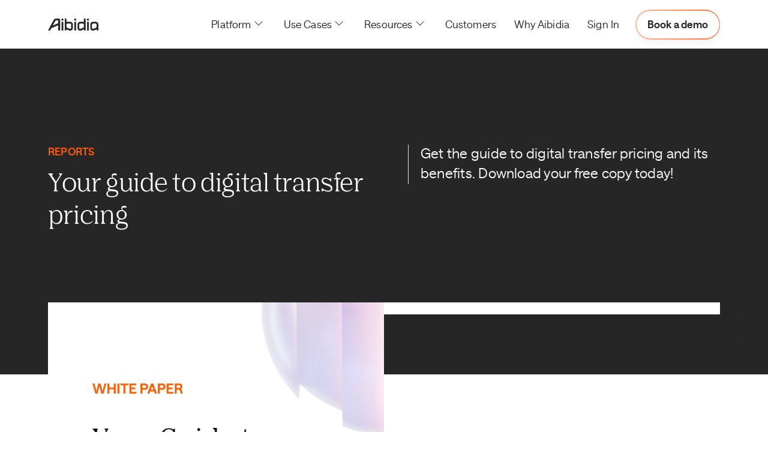

--- FILE ---
content_type: text/html; charset=utf-8
request_url: https://www.aibidia.com/resources/your-guide-to-digital-transfer-pricing
body_size: 22187
content:
<!DOCTYPE html><!-- Last Published: Fri Jan 16 2026 13:50:38 GMT+0000 (Coordinated Universal Time) --><html data-wf-domain="www.aibidia.com" data-wf-page="652feb855bc8deb7005bb5ce" data-wf-site="652d101c1d03208622e683de" lang="en" data-wf-collection="652feb845bc8deb7005bb4fd" data-wf-item-slug="your-guide-to-digital-transfer-pricing"><head><meta charset="utf-8"/><title>Your guide to digital transfer pricing | Aibidia</title><meta content="Get the guide to digital transfer pricing and its benefits. Download your free copy today!" name="description"/><meta content="Your guide to digital transfer pricing | Aibidia" property="og:title"/><meta content="Get the guide to digital transfer pricing and its benefits. Download your free copy today!" property="og:description"/><meta content="" property="og:image"/><meta content="Your guide to digital transfer pricing | Aibidia" property="twitter:title"/><meta content="Get the guide to digital transfer pricing and its benefits. Download your free copy today!" property="twitter:description"/><meta content="" property="twitter:image"/><meta property="og:type" content="website"/><meta content="summary_large_image" name="twitter:card"/><meta content="width=device-width, initial-scale=1" name="viewport"/><meta content="aS2omHBrk1FHzk6gbImxAKzcLS1eAL2HAmpVFfwpz7I" name="google-site-verification"/><link href="https://cdn.prod.website-files.com/652d101c1d03208622e683de/css/aibidia-staging.webflow.shared.f0ab65ebf.min.css" rel="stylesheet" type="text/css" integrity="sha384-8Ktl6/7P66oaVnOTuYwzrMAP0YO7H59Y4TFxRAQTXVziMhICho+bo6+/xDM/vciH" crossorigin="anonymous"/><script type="text/javascript">!function(o,c){var n=c.documentElement,t=" w-mod-";n.className+=t+"js",("ontouchstart"in o||o.DocumentTouch&&c instanceof DocumentTouch)&&(n.className+=t+"touch")}(window,document);</script><link href="https://cdn.prod.website-files.com/652d101c1d03208622e683de/6543b96947cd47da04d2cfa2_favicon.png" rel="shortcut icon" type="image/x-icon"/><link href="https://cdn.prod.website-files.com/652d101c1d03208622e683de/66aa336862edc5eb31372006_aibidia-favicon.png" rel="apple-touch-icon"/><link href="https://www.aibidia.com/resources/your-guide-to-digital-transfer-pricing" rel="canonical"/><meta property="og:image" content="https://cdn.prod.website-files.com/652d101c1d03208622e683de/65686f3212a45fa956dd35a9_Social%20Share%20Aibidia.png" />
<meta property="og:image:width" content="1200" />
<meta property="og:image:height" content="630" />

<!-- Promptwatch AI Tracking Code -->
<script>
(function() {
  var script = document.createElement('script');
  script.setAttribute('data-project-id', 'e2e40c83-5896-416d-b820-4498942214b1');
  script.src = 'https://ingest.promptwatch.com/js/client.min.js';
  document.head.appendChild(script);
})();
</script>
<!-- Promptwatch END -->

<style>
  html.lenis {
    height: auto;
  }

  .lenis.lenis-smooth {
    scroll-behavior: auto;
  }

  .lenis.lenis-smooth [data-lenis-prevent] {
    overscroll-behavior: contain;
  }

  .lenis.lenis-stopped {
    overflow: hidden;
  }

  .lenis.lenis-scrolling iframe {
    pointer-events: none;
  } 

  html.animating,
  .animating body {
    overflow: hidden;
  }


  /*body::-webkit-scrollbar {
  width: 0 !important;
  }*/
  body {
    -webkit-font-smoothing: antialiased;
    overflow: -moz-scrollbars-none;
    -ms-overflow-style: none;
  }

  .overlay {
    pointer-events: none;
  }

  .content-wrapper.second {
    position: fixed;
    left: 0%;
    top: 0%;
    right: 0%;
    bottom: auto;
    pointer-events: none;
    z-index: 3;
  }

  .rich-text *:first-child {
    margin-top: 0;
  }

  .horizontal-scroll {
    overflow-x: auto;
    overflow-y: hidden;
  }




/*  .axeptio_mount:has(:not(.ax-widget)) .ax-website-overlay::before {
    display: none !important;
  }*/
</style>


<!-- Google Tag Manager -->
<script>(function(w,d,s,l,i){w[l]=w[l]||[];w[l].push({'gtm.start':
                                                      new Date().getTime(),event:'gtm.js'});var f=d.getElementsByTagName(s)[0],
      j=d.createElement(s),dl=l!='dataLayer'?'&l='+l:'';j.async=true;j.src=
        'https://www.googletagmanager.com/gtm.js?id='+i+dl;f.parentNode.insertBefore(j,f);
                            })(window,document,'script','dataLayer','GTM-54TK8JL');</script>
<!-- End Google Tag Manager -->


<script src="https://cdnjs.cloudflare.com/ajax/libs/bodymovin/5.12.2/lottie.min.js"></script>
<script async type="module" src="https://cdn.jsdelivr.net/npm/@finsweet/attributes@2/attributes.js" fs-list></script><meta name="robots" content="index">
<style>
/* To shrink H2 on blogs and resources */
h2 {
 font-size:1.6em;
}
.rich-text a:has(img) {
    border-bottom: none;
    transition: none;
}
/*.floating-form:has(#livestorm-registration){
	height:800px;
}
.floating-form{height:340px;}*/

.floating-form, .w-embed{
	height:max-content;
}

body[data-name="aibidia-and-ibfd-launch-tp-aurora-ai-transfer-pricing-research-assistant"] .bg-purple-1{display:none;}
body[data-type="Event"] .div-block-17{display:none;}
body[data-name="global-tp-trends-insights-from-140-organizations"] .div-block-17{display:none;}
</style>

</head><body data-name="your-guide-to-digital-transfer-pricing" data-type="Reports"><div class="global-styles"><div class="html w-embed"><style>
  /* Defaults */
  body {
    -webkit-font-smoothing: antialiased;
  }
  
  a {
    color: inherit;
  }
  
  
  
  
  .button:hover .button-background {
  	transform: translateX(100%);
  }
  
  .button-mask {
  	background-color: var(--greyscale--white);
  }
  

  .bg-grey-5 .button-mask {
  	background-color: var(--greyscale--grey-5);
    color: var(--greyscale--white);
  }
  
  .paragraph-m a:hover, .paragraph-l a:hover, .heading-m a:hover, .heading-l a:hover {
  	color: var(--orange--orange-1);
  }

  .horizontal-scroll {
    overflow-x: auto;
    overflow-y: hidden;
  }
  
  .color-inherit {
  	color: inherit;
  }
  
  .pagination-button {
  	display: block!important;
  }
  
  @media screen and (min-width: 992px) {
    .homepage-background {
      min-height: calc(100vh - 150px);
    }
  }
  
  /* Header */
  
  .menu-button.w--open .hamburger-line.first,
  .menu-button.w--open .hamburger-line.third {
    transform: rotate(135deg);
  }
  
  .menu-button.w--open .hamburger-line.second {
    transform: rotate(45deg);
  }
  
  @media screen and (max-width: 767px) {
    .nav-menu {
      max-height: calc(100vh - 60px);
    }
  }
  
   @keyframes banner {
      from { transform: translateX(30%); }
      to { transform: translateX(-30%); }
    }
  
  @media screen and (max-width: 479px) {
  	.banner-columns {
      animation: banner 10s linear infinite;
    }
  }
  
  .dropdown-list {
		width: 100%!important;
  }
  
  /* Form Styles */
  
  input[type="text"], input[type="date"], input[type="datetime-local"], input[type="email"], input[type="month"], input[type="number"], input[type="password"], input[type="tel"], input[type="time"], input[type="url"], input[type="week"], select, textarea {
  	height: auto;
    border: 1px solid rgba(0, 0, 0, 0.13);
    background-color: rgba(0, 0, 0, 0);
    margin-bottom: 0;
    padding: 8px 16px;
    min-height: 48px;
    transition: border-color .2s;
  }
  
  .w-select {
    background-color: rgba(0, 0, 0, 0);
    border: 1px solid rgba(0, 0, 0, 0.13);
    margin-bottom: 0;
  }
  
  input:placeholder {
  	font-size: 1em;
    color: var(--greyscale--grey-4);
  }
  
  input:focus, input:hover, select:hover {
  	border-color: var(--greyscale--grey-5)!important;
  }
  
  input[type="checkbox"]:checked ~ .checkbox {
  	border-color: currentColor;
  }
  
  input[type="checkbox"]:checked ~ .checkbox .checkbox-check {
  	opacity: 1;
    transform: scale(1);
  }
  
  input[type="checkbox"]:checked ~ .label {
  	color: inherit;
  }
  
  .form-label {
  	pointer-events: none;
  }
  
  .field:focus + .form-label,
  .field:not(:placeholder-shown) + .form-label,
  .field-select:valid + .form-label {
  	transform: translateX(0) translateY(0) scale(0.7);
  }
  
  .field:not(:placeholder-shown):invalid + .form-label label:after {
  	content: " Error";
    color: var(--system-red);
  }

  .field-select {
  	-webkit-appearance: none;
  }
  
  /* Automatic Numbers */
  
  .numbers {
  	counter-reset: count;
  }
  
  .numbers .number:after {
    counter-increment: count;
    content: counter(count);
  }
  
  .slide-nav *:before {
  	content: "0";
  }
  
  .w-slider-dot.w-active {
  	color: var(--orange--orange-1);
  }
  
  /* Special hover styles */
  
  .brand-logo:hover .greyscale {
  	opacity: 0;
  }
  
  .testimonial-content:hover .citation {
  	color: var(--orange--orange-1);
  }
  
  .book-promo:hover .button-background {
  	transform: translateX(100%);
  }
  
  a:hover .circle-button,
  a:hover .arrow-button {
  	color: var(--orange--orange-1);
  }
  
  .faq-header:hover .arrow-icon,
  .faq-header.current .arrow-icon,
  a:hover .arrow-icon {
  	transform: translateX(40px);
  }
  
  a.card:hover {
		border-color: var(--orange--orange-1);
	}
  
  .faq-header:hover {
  	opacity: 1;
  }
  
  .faq-header:hover .arrow-button,
  .faq-header:hover .plus-button {
  	color: var(--orange--orange-1);
  }

  .faq-header.is-active-accordion .paragraph-m {
  	color: var(--orange--orange-1);
  }
  
  .faq-header.current .step-content-mobile {
    display: block;
  }
  
  .checkbox-field:hover .checkbox {
  	border-color: currentColor;
  }
  
  .resource-image:hover .resource-image-overlay {
  	opacity: 1;
  }
  
  .resource-image:hover + .resource-image-details {
  	opacity: 1;
  }
  
  .resource-details:hover .resource-details-bar {
  	border-color: var(--orange--orange-1);
  }
  
  /* Adaptive colors */
  
  .circle-button,
  .arrow-button {
  	border-color: currentColor;
  }
  
  .bg-grey-5 .paragraph-group-description,
  .bg-grey-5 .faq-header {
  	border-color: var(--greyscale--grey-4);
  }
  
  .bg-grey-5 .faq-content {
    box-shadow: inset 0 -1px 0 0 var(--greyscale--grey-4);
  }
  
  /* Resources */
  
  @media screen and (min-width: 480px) {
    .resource-grid-item:has(.featured-true) {
      grid-column: span 2;
    }
    
  }
  
  .resource-grid {
    grid-auto-flow: dense;
  }
  
  .resource-filter:has(.filter-check:checked) {
  	color: var(--orange--orange-1);
    border-color: var(--orange--orange-1);
  }
  
  .resource-filter:has(input:focus) {
  	color: var(--orange--orange-1);
    border-color: var(--orange--orange-1);
  }
  
  .filter-check:checked ~ .icon-medium {
  	color: var(--orange--orange-1);
  }
  
  .filter-check:checked ~ .grey {
  	display: none;
  }
  
  .filter-check:checked ~ .orange {
  	display: block;
  }
  
  .resource-image-details {
  	pointer-events: none;
  }
  
  .floating-form .w-embed {
    height: 100%;
    width: 100%;
  }
  
  /* Rich text field */
  
  .rich-text * + * {
    margin-top: 10px;
  }
  
   @media screen and (max-width: 479px){
.cs-rich-text h1, .cs-rich-text h2 {
    margin-bottom:20px;
  }
  }



  @media screen and (min-width: 992px) {
    .rich-text * + * {
      margin-top: 20px;
    }
    
    .cs-rich-text * + * {
    margin-top: 10px;
   }
  
  .cs-rich-text p {
    font-size: 1.15em;
    }
   .cs-rich-text h2 {
    font-size: 2.4em;
    margin-bottom: 24px;
    margin-top: 24px;
    }
   }
</style></div></div><div data-animation="default" class="header w-nav" data-easing2="ease" data-easing="ease" data-collapse="medium" role="banner" data-no-scroll="1" data-duration="400" ms-code-scroll-offset="80" id="main-navigation" data-doc-height="1"><div class="container"><div class="header-wrap"><a href="/" class="brand w-nav-brand"><img src="https://cdn.prod.website-files.com/652d101c1d03208622e683de/652d351489ccc1df9ec9fcb7_logo.svg" alt="Aibidia" width="84" height="22"/></a><nav role="navigation" class="nav-menu w-nav-menu"><div data-hover="false" data-delay="0" class="dropdown w-dropdown"><div class="nav-link w-dropdown-toggle"><div class="menu-link">Platform</div><div class="icon arrow w-embed"><svg width="24" height="24" viewBox="0 0 24 24" fill="currentColor" xmlns="http://www.w3.org/2000/svg">
<path fill-rule="evenodd" clip-rule="evenodd" d="M5.64645 9.64645C5.84171 9.45118 6.15829 9.45118 6.35355 9.64645L12 15.2929L17.6464 9.64645C17.8417 9.45118 18.1583 9.45118 18.3536 9.64645C18.5488 9.84171 18.5488 10.1583 18.3536 10.3536L12.3536 16.3536C12.1583 16.5488 11.8417 16.5488 11.6464 16.3536L5.64645 10.3536C5.45118 10.1583 5.45118 9.84171 5.64645 9.64645Z"/>
</svg></div></div><nav class="dropdown-list w-dropdown-list"><div class="dropdown-bg"><div class="container"><div class="columns menu"><div class="column one-third"><div class="dropdown-header"><h2 class="heading-m">Connect teams, tools, and territories in one central data platform.</h2><div class="no-shrink"><div class="div-block-10"><a href="/platform" class="button w-inline-block"><div class="button-mask"><div class="button-background"><div class="button-label-s">Explore the Platform</div></div><div class="button-background absolute"><div class="button-label-s">Explore the Platform</div></div></div></a></div></div></div></div><div class="column two-thirds"><div class="menu-cards numbers"><a href="/platform/compliance" class="menu-card w-inline-block"><div class="card-wrap"><div class="menu-card-header"><div class="number">0</div><h3 class="paragraph-ml">TP Compliance</h3></div><div class="menu-card-image"><div class="image-1-1"><div data-is-ix2-target="1" class="platform-lottie" data-w-id="91d87388-dee6-8f0e-160d-0124423d3214" data-animation-type="lottie" data-src="https://cdn.prod.website-files.com/652d101c1d03208622e683de/65564c67bf16ada88dd51784_01_TP%20Compliance%202.json" data-loop="0" data-direction="1" data-autoplay="0" data-renderer="svg" data-duration="0" data-ix2-initial-state="0"></div></div></div><div class="menu-card-description mb-15"><p class="paragraph-s">Beat the weight of compliance</p></div><div class="arrow-button"><div class="arrow-icon w-embed"><svg width="64" height="24" viewBox="0 0 64 24" fill="none" xmlns="http://www.w3.org/2000/svg">
<path d="M43 12H61M61 12L52.5 3.5M61 12L52.5 20.5" stroke="#262626" stroke-width="1.5" stroke-linecap="round" stroke-linejoin="round"/>
<path d="M3 12H21M21 12L12.5 3.5M21 12L12.5 20.5" stroke="#FE5B00" stroke-width="1.5" stroke-linecap="round" stroke-linejoin="round"/>
</svg></div></div></div></a><a href="/platform/otp" class="menu-card w-inline-block"><div class="card-wrap"><div class="menu-card-header"><div class="number">0</div><h3 class="paragraph-ml">Operational TP</h3></div><div class="menu-card-image"><div class="image-1-1"><div data-is-ix2-target="1" class="platform-lottie" data-w-id="91d87388-dee6-8f0e-160d-0124423d3223" data-animation-type="lottie" data-src="https://cdn.prod.website-files.com/652d101c1d03208622e683de/65564c68a3b6b89e036f2862_02_Operational%20TP%20Management_2.json" data-loop="0" data-direction="1" data-autoplay="0" data-renderer="svg" data-duration="0" data-ix2-initial-state="0"></div></div></div><div class="menu-card-description mb-15"><p class="paragraph-s">A proactive approach to transfer pricing</p></div><div class="arrow-button"><div class="arrow-icon w-embed"><svg width="64" height="24" viewBox="0 0 64 24" fill="none" xmlns="http://www.w3.org/2000/svg">
<path d="M43 12H61M61 12L52.5 3.5M61 12L52.5 20.5" stroke="#262626" stroke-width="1.5" stroke-linecap="round" stroke-linejoin="round"/>
<path d="M3 12H21M21 12L12.5 3.5M21 12L12.5 20.5" stroke="#FE5B00" stroke-width="1.5" stroke-linecap="round" stroke-linejoin="round"/>
</svg></div></div></div></a><a href="/tp-aurora" class="menu-card w-inline-block"><div class="card-wrap"><div class="menu-card-header"><div class="number">0</div><h3 class="paragraph-ml">TP Aurora</h3></div><div class="menu-card-image"><div class="image-1-1"><div data-is-ix2-target="1" class="platform-lottie" data-w-id="91d87388-dee6-8f0e-160d-0124423d3232" data-animation-type="lottie" data-src="https://cdn.prod.website-files.com/652d101c1d03208622e683de/65564c68a3b6b89e036f2857_03_Data%20Management%202.json" data-loop="0" data-direction="1" data-autoplay="0" data-renderer="svg" data-duration="0" data-ix2-initial-state="0"></div></div></div><div class="menu-card-description mb-15"><p class="paragraph-s">AI research assistant for transfer pricing</p></div><div class="arrow-button"><div class="arrow-icon w-embed"><svg width="64" height="24" viewBox="0 0 64 24" fill="none" xmlns="http://www.w3.org/2000/svg">
<path d="M43 12H61M61 12L52.5 3.5M61 12L52.5 20.5" stroke="#262626" stroke-width="1.5" stroke-linecap="round" stroke-linejoin="round"/>
<path d="M3 12H21M21 12L12.5 3.5M21 12L12.5 20.5" stroke="#FE5B00" stroke-width="1.5" stroke-linecap="round" stroke-linejoin="round"/>
</svg></div></div></div></a></div></div></div></div></div></nav></div><div data-hover="false" data-delay="0" class="dropdown w-dropdown"><div class="nav-link w-dropdown-toggle"><div class="menu-link">Use Cases</div><div class="icon arrow w-embed"><svg width="24" height="24" viewBox="0 0 24 24" fill="currentColor" xmlns="http://www.w3.org/2000/svg">
<path fill-rule="evenodd" clip-rule="evenodd" d="M5.64645 9.64645C5.84171 9.45118 6.15829 9.45118 6.35355 9.64645L12 15.2929L17.6464 9.64645C17.8417 9.45118 18.1583 9.45118 18.3536 9.64645C18.5488 9.84171 18.5488 10.1583 18.3536 10.3536L12.3536 16.3536C12.1583 16.5488 11.8417 16.5488 11.6464 16.3536L5.64645 10.3536C5.45118 10.1583 5.45118 9.84171 5.64645 9.64645Z"/>
</svg></div></div><nav class="dropdown-list w-dropdown-list"><div class="dropdown-bg"><div class="container"><div class="columns menu"><div class="column one-third"><div class="dropdown-header"><h2 class="heading-m">Make every aspect of your transfer pricing smarter and more efficient.</h2><div class="no-shrink"><div class="div-block-10"><a href="/use-cases" class="button w-inline-block"><div class="button-mask"><div class="button-background"><div class="button-label-s">See all Use Cases</div></div><div class="button-background absolute"><div class="button-label-s">See all Use Cases</div></div></div></a></div></div></div></div><div class="column two-thirds"><div class="menu-use-cases"><a href="/use-cases/local-files" class="menu-card-small w-inline-block"><div class="card-description"><h3 class="caption-s">local files</h3><p class="paragraph-s">Generate 100 local files, from a single data source</p></div><div class="arrow-button"><div class="arrow-icon w-embed"><svg width="64" height="24" viewBox="0 0 64 24" fill="none" xmlns="http://www.w3.org/2000/svg">
<path d="M43 12H61M61 12L52.5 3.5M61 12L52.5 20.5" stroke="#262626" stroke-width="1.5" stroke-linecap="round" stroke-linejoin="round"/>
<path d="M3 12H21M21 12L12.5 3.5M21 12L12.5 20.5" stroke="#FE5B00" stroke-width="1.5" stroke-linecap="round" stroke-linejoin="round"/>
</svg></div></div></a><a href="/use-cases/segmented-p-l" class="menu-card-small w-inline-block"><div class="card-description"><h3 class="caption-s">segmented p&amp;L</h3><p class="paragraph-s">Seamlessly segment your P&amp;Ls</p></div><div class="arrow-button"><div class="arrow-icon w-embed"><svg width="64" height="24" viewBox="0 0 64 24" fill="none" xmlns="http://www.w3.org/2000/svg">
<path d="M43 12H61M61 12L52.5 3.5M61 12L52.5 20.5" stroke="#262626" stroke-width="1.5" stroke-linecap="round" stroke-linejoin="round"/>
<path d="M3 12H21M21 12L12.5 3.5M21 12L12.5 20.5" stroke="#FE5B00" stroke-width="1.5" stroke-linecap="round" stroke-linejoin="round"/>
</svg></div></div></a><a href="/use-cases/pillar-two" class="menu-card-small hide w-inline-block"><div class="card-description"><h3 class="caption-s">Pillar two</h3><p class="paragraph-s">Prepare for Pillar Two with confidence</p></div><div class="arrow-button"><div class="arrow-icon w-embed"><svg width="64" height="24" viewBox="0 0 64 24" fill="none" xmlns="http://www.w3.org/2000/svg">
<path d="M43 12H61M61 12L52.5 3.5M61 12L52.5 20.5" stroke="#262626" stroke-width="1.5" stroke-linecap="round" stroke-linejoin="round"/>
<path d="M3 12H21M21 12L12.5 3.5M21 12L12.5 20.5" stroke="#FE5B00" stroke-width="1.5" stroke-linecap="round" stroke-linejoin="round"/>
</svg></div></div></a><a href="/use-cases/data-solutions" class="menu-card-small w-inline-block"><div class="card-description"><h3 class="caption-s">Data solutions</h3><p class="paragraph-s">Effortlessly aggregate your transfer pricing data</p></div><div class="arrow-button"><div class="arrow-icon w-embed"><svg width="64" height="24" viewBox="0 0 64 24" fill="none" xmlns="http://www.w3.org/2000/svg">
<path d="M43 12H61M61 12L52.5 3.5M61 12L52.5 20.5" stroke="#262626" stroke-width="1.5" stroke-linecap="round" stroke-linejoin="round"/>
<path d="M3 12H21M21 12L12.5 3.5M21 12L12.5 20.5" stroke="#FE5B00" stroke-width="1.5" stroke-linecap="round" stroke-linejoin="round"/>
</svg></div></div></a><a href="/use-cases/benchmarking-studies" class="menu-card-small w-inline-block"><div class="card-description"><h3 class="caption-s">benchmarking studies</h3><p class="paragraph-s">Top-quality benchmarking studies, made affordable</p></div><div class="arrow-button"><div class="arrow-icon w-embed"><svg width="64" height="24" viewBox="0 0 64 24" fill="none" xmlns="http://www.w3.org/2000/svg">
<path d="M43 12H61M61 12L52.5 3.5M61 12L52.5 20.5" stroke="#262626" stroke-width="1.5" stroke-linecap="round" stroke-linejoin="round"/>
<path d="M3 12H21M21 12L12.5 3.5M21 12L12.5 20.5" stroke="#FE5B00" stroke-width="1.5" stroke-linecap="round" stroke-linejoin="round"/>
</svg></div></div></a></div></div></div></div></div></nav></div><div data-hover="false" data-delay="0" class="dropdown w-dropdown"><div class="nav-link w-dropdown-toggle"><div class="menu-link">Resources</div><div class="icon arrow w-embed"><svg width="24" height="24" viewBox="0 0 24 24" fill="currentColor" xmlns="http://www.w3.org/2000/svg">
<path fill-rule="evenodd" clip-rule="evenodd" d="M5.64645 9.64645C5.84171 9.45118 6.15829 9.45118 6.35355 9.64645L12 15.2929L17.6464 9.64645C17.8417 9.45118 18.1583 9.45118 18.3536 9.64645C18.5488 9.84171 18.5488 10.1583 18.3536 10.3536L12.3536 16.3536C12.1583 16.5488 11.8417 16.5488 11.6464 16.3536L5.64645 10.3536C5.45118 10.1583 5.45118 9.84171 5.64645 9.64645Z"/>
</svg></div></div><nav class="dropdown-list w-dropdown-list"><div class="dropdown-bg"><div class="container"><div class="columns menu"><div class="column one-third"><div class="dropdown-header"><h2 class="heading-m">Discover the latest trends and insights in Transfer Pricing</h2></div></div><div class="column two-thirds"><div class="menu-use-cases"><a href="/resources?category=Reports" class="menu-card-small w-inline-block"><div class="card-description"><img src="https://cdn.prod.website-files.com/652d101c1d03208622e683de/677383d5d140d44adb7029aa_report-icon.svg" loading="lazy" alt="" class="resource-dropdown-icon"/><h3 class="caption-s">reports</h3><p class="paragraph-s">Our latest reports on transfer pricing and more.</p></div><div class="arrow-button"><div class="arrow-icon w-embed"><svg width="64" height="24" viewBox="0 0 64 24" fill="none" xmlns="http://www.w3.org/2000/svg">
<path d="M43 12H61M61 12L52.5 3.5M61 12L52.5 20.5" stroke="#262626" stroke-width="1.5" stroke-linecap="round" stroke-linejoin="round"/>
<path d="M3 12H21M21 12L12.5 3.5M21 12L12.5 20.5" stroke="#FE5B00" stroke-width="1.5" stroke-linecap="round" stroke-linejoin="round"/>
</svg></div></div></a><a href="/resources?category=Blog" class="menu-card-small w-inline-block"><div class="card-description"><img src="https://cdn.prod.website-files.com/652d101c1d03208622e683de/677383d696f740636b737673_blog-icon.svg" loading="lazy" alt="" class="resource-dropdown-icon"/><h3 class="caption-s">blogs</h3><p class="paragraph-s">Our latest blogs on transfer pricing and more.</p></div><div class="arrow-button"><div class="arrow-icon w-embed"><svg width="64" height="24" viewBox="0 0 64 24" fill="none" xmlns="http://www.w3.org/2000/svg">
<path d="M43 12H61M61 12L52.5 3.5M61 12L52.5 20.5" stroke="#262626" stroke-width="1.5" stroke-linecap="round" stroke-linejoin="round"/>
<path d="M3 12H21M21 12L12.5 3.5M21 12L12.5 20.5" stroke="#FE5B00" stroke-width="1.5" stroke-linecap="round" stroke-linejoin="round"/>
</svg></div></div></a><a href="/resources?category=Webinars" class="menu-card-small w-inline-block"><div class="card-description"><img src="https://cdn.prod.website-files.com/652d101c1d03208622e683de/677383d55026dbf725c43b30_webinar-icon.svg" loading="lazy" alt="" class="resource-dropdown-icon"/><h3 class="caption-s">webinars</h3><p class="paragraph-s">Our latest webinars on transfer pricing and more.</p></div><div class="arrow-button"><div class="arrow-icon w-embed"><svg width="64" height="24" viewBox="0 0 64 24" fill="none" xmlns="http://www.w3.org/2000/svg">
<path d="M43 12H61M61 12L52.5 3.5M61 12L52.5 20.5" stroke="#262626" stroke-width="1.5" stroke-linecap="round" stroke-linejoin="round"/>
<path d="M3 12H21M21 12L12.5 3.5M21 12L12.5 20.5" stroke="#FE5B00" stroke-width="1.5" stroke-linecap="round" stroke-linejoin="round"/>
</svg></div></div></a><a href="/resources?category=News" class="menu-card-small w-inline-block"><div class="card-description"><img src="https://cdn.prod.website-files.com/652d101c1d03208622e683de/677383d55a809bd109198e29_news-icon.svg" loading="lazy" alt="" class="resource-dropdown-icon"/><h3 class="caption-s">news</h3><p class="paragraph-s">Our latest news on transfer pricing and more.</p></div><div class="arrow-button"><div class="arrow-icon w-embed"><svg width="64" height="24" viewBox="0 0 64 24" fill="none" xmlns="http://www.w3.org/2000/svg">
<path d="M43 12H61M61 12L52.5 3.5M61 12L52.5 20.5" stroke="#262626" stroke-width="1.5" stroke-linecap="round" stroke-linejoin="round"/>
<path d="M3 12H21M21 12L12.5 3.5M21 12L12.5 20.5" stroke="#FE5B00" stroke-width="1.5" stroke-linecap="round" stroke-linejoin="round"/>
</svg></div></div></a><a href="/transfer-pricing-glossary" class="menu-card-small w-inline-block"><div class="card-description"><img src="https://cdn.prod.website-files.com/652d101c1d03208622e683de/677383d688635d0ee06624aa_glossary-icon.svg" loading="lazy" alt="" class="resource-dropdown-icon"/><h3 class="caption-s">glossary</h3><p class="paragraph-s">Our simple transfer pricing glossary of terms.</p></div><div class="arrow-button"><div class="arrow-icon w-embed"><svg width="64" height="24" viewBox="0 0 64 24" fill="none" xmlns="http://www.w3.org/2000/svg">
<path d="M43 12H61M61 12L52.5 3.5M61 12L52.5 20.5" stroke="#262626" stroke-width="1.5" stroke-linecap="round" stroke-linejoin="round"/>
<path d="M3 12H21M21 12L12.5 3.5M21 12L12.5 20.5" stroke="#FE5B00" stroke-width="1.5" stroke-linecap="round" stroke-linejoin="round"/>
</svg></div></div></a></div></div></div></div></div></nav></div><a href="/resources" class="nav-link nav-hide w-inline-block"><div class="menu-link">Resources</div></a><a href="/customers" class="nav-link w-inline-block"><div class="menu-link">Customers</div></a><a href="/why-aibidia" class="nav-link w-inline-block"><div class="menu-link">Why Aibidia</div></a><a href="https://platform.aibidia.com/" target="_blank" class="nav-link w-inline-block"><div class="menu-link">Sign In</div></a><div class="cta-nav-wrapper"><a href="/book-a-demo" class="button w-inline-block"><div class="button-mask"><div class="button-background"><div class="button-label-s pre-text">Book a demo</div></div><div class="button-background absolute"><div class="button-label-s pre-text">Book a Demo</div></div></div></a></div></nav><div class="menu-button w-nav-button"><div class="hamburger"><div class="hamburger-line first"><p class="hidden">Menu</p></div><div class="hamburger-line second"></div><div class="hamburger-line third"></div></div></div></div></div></div><main class="main m-overflow"><div class="section---webinars w-condition-invisible"><div class="book"><div class="container-copy"><div class="book-grid-wrapper"><div class="book-header"><div class="vertical-group"><div><div class="caption-s color-orange-1">Reports</div><div class="margin-top-s"><h1 class="heading-l">Your guide to digital transfer pricing</h1></div></div><p class="paragraph-m">Get the guide to digital transfer pricing and its benefits. Download your free copy today!</p></div></div><div><div class="floating-form event w-richtext"><div class="w-embed w-script"><script src="https://js-eu1.hsforms.net/forms/embed/145857390.js" defer></script>
<div class="hs-form-frame" data-region="eu1" data-form-id="2afef1bf-2a9a-49a0-9e2a-d3db35f13249" data-portal-id="145857390"></div></div></div></div></div></div></div></div><div class="section---webinars w-condition-invisible"><div class="book"><div class="container-copy"><div class="book-grid-wrapper"><div class="book-header"><div class="vertical-group"><div><div class="caption-s color-orange-1">Reports</div><div class="margin-top-s"><h1 class="heading-l">Your guide to digital transfer pricing</h1></div></div><p class="paragraph-m">Get the guide to digital transfer pricing and its benefits. Download your free copy today!</p></div></div><div><div class="floating-form event w-richtext"><div class="w-embed w-script"><script src="https://js-eu1.hsforms.net/forms/embed/145857390.js" defer></script>
<div class="hs-form-frame" data-region="eu1" data-form-id="2afef1bf-2a9a-49a0-9e2a-d3db35f13249" data-portal-id="145857390"></div></div></div></div></div></div></div></div><div class="section---webinars w-condition-invisible"><div class="book"><div class="container-copy"><div class="book-grid-wrapper"><div id="w-node-b51fe325-993b-2053-dd5c-ba080c64fdf7-005bb5ce" class="book-header"><div><div><div class="caption-s color-orange-1">Reports</div><div class="margin-top-s"><h1 class="heading-l">Your guide to digital transfer pricing</h1></div></div><p class="paragraph-m">Get the guide to digital transfer pricing and its benefits. Download your free copy today!</p></div></div><div class="div-block-19"><div class="video-iframe w-condition-invisible w-dyn-bind-empty w-richtext"></div><div class="floating-form webinar w-richtext"><div class="w-embed w-script"><script src="https://js-eu1.hsforms.net/forms/embed/145857390.js" defer></script>
<div class="hs-form-frame" data-region="eu1" data-form-id="2afef1bf-2a9a-49a0-9e2a-d3db35f13249" data-portal-id="145857390"></div></div></div></div></div></div></div></div><div class="gated-product-update w-condition-invisible"><div id="w-node-bd1da5a2-65d2-dbcb-968d-af9a53e9fda7-005bb5ce" class="bg-gated"></div><div id="w-node-bd1da5a2-65d2-dbcb-968d-af9a53e9fda8-005bb5ce" class="webinar-header"><div class="section-ml"><div class="containerevent"><div class="vertical-group"><div><div class="caption-s color-orange-1">Reports</div><div class="margin-top-s"><h1 class="heading-l">Your guide to digital transfer pricing</h1></div></div><p class="paragraph-m">Get the guide to digital transfer pricing and its benefits. Download your free copy today!</p></div></div></div></div><div id="w-node-bd1da5a2-65d2-dbcb-968d-af9a53e9fdb1-005bb5ce" class="webinar-form"><div class="column-right-container"><div class="floating-form webinar w-richtext"><div class="w-embed w-script"><script src="https://js-eu1.hsforms.net/forms/embed/145857390.js" defer></script>
<div class="hs-form-frame" data-region="eu1" data-form-id="2afef1bf-2a9a-49a0-9e2a-d3db35f13249" data-portal-id="145857390"></div></div></div><div class="video-iframe w-condition-invisible w-dyn-bind-empty w-richtext"></div></div></div><div id="w-node-bd1da5a2-65d2-dbcb-968d-af9a53e9fdb5-005bb5ce" class="webinar-speakers full-width"><div class="speaker-padding-col"><div class="speaker-cms-list w-dyn-list"><div class="display-none w-dyn-empty"></div></div></div></div></div><div class="bg-gated"><div class="section-ml white-paper"><div class="containerevent"><div class="columns"><div class="column half"><div><div class="caption-s color-orange-1">Reports</div><div class="margin-top-m"><h1 class="heading-l">Your guide to digital transfer pricing</h1></div></div></div><div class="column half"><div class="paragraph-group-description"><p class="paragraph-m">Get the guide to digital transfer pricing and its benefits. Download your free copy today!</p></div></div></div></div></div></div><div class="container overlap"><div class="columns"><div class="column half"><img alt="" loading="lazy" src="https://cdn.prod.website-files.com/652d101c1d03208622e6844d/655e1b95550694b27ef6a51a_Whitepaper-digital%20transfer%20pricing.webp" sizes="100vw" srcset="https://cdn.prod.website-files.com/652d101c1d03208622e6844d/655e1b95550694b27ef6a51a_Whitepaper-digital%20transfer%20pricing-p-500.webp 500w, https://cdn.prod.website-files.com/652d101c1d03208622e6844d/655e1b95550694b27ef6a51a_Whitepaper-digital%20transfer%20pricing-p-800.webp 800w, https://cdn.prod.website-files.com/652d101c1d03208622e6844d/655e1b95550694b27ef6a51a_Whitepaper-digital%20transfer%20pricing-p-1080.webp 1080w, https://cdn.prod.website-files.com/652d101c1d03208622e6844d/655e1b95550694b27ef6a51a_Whitepaper-digital%20transfer%20pricing.webp 1440w" class="image"/></div><div class="column half"><div class="floating-form white-paper w-richtext"><div class="w-embed w-script"><script src="https://js-eu1.hsforms.net/forms/embed/145857390.js" defer></script>
<div class="hs-form-frame" data-region="eu1" data-form-id="2afef1bf-2a9a-49a0-9e2a-d3db35f13249" data-portal-id="145857390"></div></div></div></div></div></div><div class="section-s w-condition-invisible"><div class="container"><div class="max-width"><h2 class="heading-l">Why you should download</h2></div></div><div class="container w-condition-invisible"><div class="max-width"><h2 class="heading-l">Why you should watch</h2></div></div><div class="container w-dyn-list"><div class="display-none w-dyn-empty"><div>No items found.</div></div></div></div><div class="section-s w-condition-invisible"><div class="container"><div class="article-breadcumb"><a href="/resources" class="color-link w-inline-block"><div class="caption-s">Resources</div></a><div class="caption-s">/</div><div class="w-embed"><a href="/resources?category=Reports" class="color-link"><div class="caption-s">Reports</div></a></div></div></div></div><div class="webinar-section"><article class="container"><div class="resources-header-container"><header class="article-header w-condition-invisible"><h1 class="heading-l">Your guide to digital transfer pricing</h1><div class="margin-top-l"><div class="caption-s color-orange-1">12.4.2023</div></div><div class="margin-top-l"><div class="paragraph-m">Get the guide to digital transfer pricing and its benefits. Download your free copy today!</div></div></header></div><div class="article-content-container"><div class="article"><div class="rich-text w-richtext"><p>Learn how to elevate your transfer pricing processes to the next level with digitalization. In this whitepaper, you’ll:</p><ul role="list"><li>Gain a better understanding of what digital transfer pricing is and how it works</li><li>Discover the benefits of implementing a digital transfer pricing approach, including time and cost savings, risk reduction, and enhanced visibility and control</li><li>Evaluate your existing transfer pricing processes</li><li>Find out what it takes to transition to digital transfer pricing</li></ul></div></div><div class="sticky-container w-condition-invisible"><div class="sticky-cta-wrapper"><img loading="lazy" src="https://cdn.prod.website-files.com/652d101c1d03208622e683de/6750395e974efa6f21972888_Aibidia%20logo%20white.svg" alt="" class="cta-brand-logo"/><div class="cta-content-info"><h4 class="text-lg w-condition-invisible w-dyn-bind-empty"></h4><h4 class="text-lg">Automate transfer pricing end-to-end</h4></div><div><a href="/book-a-demo" class="button w-inline-block"><div class="button-mask"><div class="button-background"><div class="button-label-s">Book a demo</div></div><div class="button-background absolute"><div class="button-label-s">Book a demo</div></div></div></a></div></div></div><div class="sticky-container w-condition-invisible"><div class="sticky-cta-wrapper"><img sizes="100vw" srcset="https://cdn.prod.website-files.com/652d101c1d03208622e683de/682f11dc25cd4a26f664263a_Aibidia%20and%20IBFD-p-500.png 500w, https://cdn.prod.website-files.com/652d101c1d03208622e683de/682f11dc25cd4a26f664263a_Aibidia%20and%20IBFD.png 744w" alt="" src="https://cdn.prod.website-files.com/652d101c1d03208622e683de/682f11dc25cd4a26f664263a_Aibidia%20and%20IBFD.png" loading="lazy" class="cta-brand-logo"/><div class="cta-content-info"><h4 class="text-lg">Your TP team’s new favourite shortcut to instant research</h4></div><div><a href="/tp-aurora-trial" class="button w-inline-block"><div class="button-mask"><div class="button-background"><div class="button-label-s">Start trial</div></div><div class="button-background absolute"><div class="button-label-s">Start trial</div></div></div></a></div></div></div><div class="sticky-container w-condition-invisible"><div class="sticky-cta-wrapper"><img loading="lazy" src="https://cdn.prod.website-files.com/652d101c1d03208622e683de/6750395e974efa6f21972888_Aibidia%20logo%20white.svg" alt="" class="cta-brand-logo"/><div class="cta-content-info"><h4 class="text-lg">Automate transfer pricing end-to-end</h4></div><div><a href="/book-a-demo" class="button w-inline-block"><div class="button-mask"><div class="button-background"><div class="button-label-s">Book a demo</div></div><div class="button-background absolute"><div class="button-label-s">Book a demo</div></div></div></a></div></div></div></div></article></div><div class="section-s"><div class="container"><h2 class="heading-l">Meet the authors</h2></div><div class="container"><div class="w-dyn-list"><div role="list" class="authors w-dyn-items"><div role="listitem" class="w-dyn-item"><div class="author-header top-align"><img alt="" loading="lazy" src="https://cdn.prod.website-files.com/652d101c1d03208622e6844d/65cccb8c87b206c227e0c123_Borys%20Ulanenko-square-small.avif" sizes="100vw" srcset="https://cdn.prod.website-files.com/652d101c1d03208622e6844d/65cccb8c87b206c227e0c123_Borys%20Ulanenko-square-small-p-500.avif 500w, https://cdn.prod.website-files.com/652d101c1d03208622e6844d/65cccb8c87b206c227e0c123_Borys%20Ulanenko-square-small-p-800.avif 800w, https://cdn.prod.website-files.com/652d101c1d03208622e6844d/65cccb8c87b206c227e0c123_Borys%20Ulanenko-square-small-p-1080.avif 1080w, https://cdn.prod.website-files.com/652d101c1d03208622e6844d/65cccb8c87b206c227e0c123_Borys%20Ulanenko-square-small.avif 2500w" class="author-image"/><div class="stretch"><div class="caption-s color-orange-1">Author</div><div class="caption-s">Borys Ulanenko</div><div>ArmsLength AI founder</div></div></div><div class="paragraph-s w-richtext"><p>Borys Ulanenko is a Digital Transfer Pricing Expert. Borys has more than 10 years of experience in transfer pricing, with a background in industry and consulting. Borys is the founder of the educational platform <a href="https://www.startaxed.com/"><strong>StarTax Education</strong></a> and the AI-driven solution <a href="https://www.armslength.ai/"><strong>ArmsLength.ai.</strong></a></p><p>Borys is passionate about sharing his knowledge and experience with others. He loves explaining complex transfer pricing concepts in simple words and sharing his expertise with the tax community. He sees his mission in demystifying transfer pricing and making this exciting area of international tax available to everyone.</p></div></div><div role="listitem" class="w-dyn-item"><div class="author-header top-align"><img alt="" loading="lazy" src="https://cdn.prod.website-files.com/652d101c1d03208622e6844d/654ce56643f5c134636b8eee_sunny-main.avif" class="author-image"/><div class="stretch"><div class="caption-s color-orange-1">Author</div><div class="caption-s">Sunny Bilaney</div><div>Digital Transfer Pricing Leader, Asia-Pacific region</div></div></div><div class="paragraph-s w-richtext"><p>Sunny Bilaney is a Digital Transfer Pricing Leader, in the Middle East &amp; APAC region at Aibidia Ltd. Sunny is an International Tax and Transfer Pricing expert with 14 years of experience. Before joining Aibidia, Sunny worked mainly with PwC and KPMG.</p><p>Sunny has authored 3 books on tax and transfer pricing. He also regularly contributes articles to internationally renowned publications such as IBFD, Tax Notes, Thomson Reuters, and Taxmann.</p></div></div></div></div></div></div><div class="section-speaker w-condition-invisible"><div class="webinar-speaker-container w-dyn-list"><div class="display-none w-dyn-empty"></div></div></div><div class="div-block-17"><div class="w-layout-blockcontainer container w-container"><div class="tp-cta-wrap"><div class="tp-cta-contant"><h2 class="heading-l">Transform your approach to transfer pricing now</h2><div class="div-block-10"><a href="/book-a-demo" class="button w-inline-block"><div class="button-mask"><div class="button-background"><div class="button-label-s">Book a demo</div></div><div class="button-background absolute"><div class="button-label-s">Book a demo</div></div></div></a></div><div class="paragraph-xsmall hide">Cancel anytime. Backed by TP experts.</div></div><div class="tp-cta-list hide"><div class="tp-cta-item"><img src="https://cdn.prod.website-files.com/652d101c1d03208622e683de/681e2a4e2d04ec4d753298f0_charm_tick-double.svg" loading="lazy" alt=""/><div>7-day free trial</div></div><div class="tp-cta-item"><img src="https://cdn.prod.website-files.com/652d101c1d03208622e683de/681e2a4e2d04ec4d753298f0_charm_tick-double.svg" loading="lazy" alt=""/><div>Set up instantly</div></div><div class="tp-cta-item"><img src="https://cdn.prod.website-files.com/652d101c1d03208622e683de/681e2a4e2d04ec4d753298f0_charm_tick-double.svg" loading="lazy" alt=""/><div>Up-to-date, accurate answers</div></div></div></div></div></div><section><div class="padding-90"><div class="container"><div class="mb-54"><h2 class="heading-l-custom w-condition-invisible">Related Article</h2><h2 class="heading-l-custom w-condition-invisible">Related Article</h2><h2 class="heading-l-custom">Read More</h2><h2 class="heading-l-custom w-condition-invisible">Read More</h2><h2 class="heading-l-custom w-condition-invisible">Must-watch Webinar</h2></div><div class="w-dyn-list"><div role="list" class="resource-grid-col-3 w-dyn-items"><div role="listitem" class="resource-grid-item w-dyn-item"><a href="/resources/2025-aibidia-industry-report" class="resource-image w-inline-block"><img loading="lazy" alt="Aibidia Report 2025: The State of Transfer Pricing" src="https://cdn.prod.website-files.com/652d101c1d03208622e6844d/693938b36984d6c1ca043e29_14.png" sizes="100vw" srcset="https://cdn.prod.website-files.com/652d101c1d03208622e6844d/693938b36984d6c1ca043e29_14-p-500.png 500w, https://cdn.prod.website-files.com/652d101c1d03208622e6844d/693938b36984d6c1ca043e29_14-p-800.png 800w, https://cdn.prod.website-files.com/652d101c1d03208622e6844d/693938b36984d6c1ca043e29_14-p-1080.png 1080w, https://cdn.prod.website-files.com/652d101c1d03208622e6844d/693938b36984d6c1ca043e29_14-p-1600.png 1600w, https://cdn.prod.website-files.com/652d101c1d03208622e6844d/693938b36984d6c1ca043e29_14-p-2000.png 2000w, https://cdn.prod.website-files.com/652d101c1d03208622e6844d/693938b36984d6c1ca043e29_14.png 2400w" class="image-cover"/><div class="resource-image-overlay"><div class="icon-large w-embed"><svg width="40" height="40" viewBox="0 0 40 40" fill="none" xmlns="http://www.w3.org/2000/svg">
<path fill-rule="evenodd" clip-rule="evenodd" d="M20 11.25C20.4142 11.25 20.75 11.5858 20.75 12V19.25H28C28.4142 19.25 28.75 19.5858 28.75 20C28.75 20.4142 28.4142 20.75 28 20.75H20.75V28C20.75 28.4142 20.4142 28.75 20 28.75C19.5858 28.75 19.25 28.4142 19.25 28V20.75H12C11.5858 20.75 11.25 20.4142 11.25 20C11.25 19.5858 11.5858 19.25 12 19.25H19.25V12C19.25 11.5858 19.5858 11.25 20 11.25Z" fill="white"/>
<path fill-rule="evenodd" clip-rule="evenodd" d="M1.5 20C1.5 30.2173 9.78273 38.5 20 38.5C30.2173 38.5 38.5 30.2173 38.5 20C38.5 9.78273 30.2173 1.5 20 1.5C9.78273 1.5 1.5 9.78273 1.5 20ZM20 0C8.95431 0 0 8.95431 0 20C0 31.0457 8.95431 40 20 40C31.0457 40 40 31.0457 40 20C40 8.95431 31.0457 0 20 0Z" fill="white"/>
</svg></div></div></a><a href="/resources/2025-aibidia-industry-report" class="resource-details w-inline-block"><div class="resource-details-bar"><div fs-cmsfilter-field="category" class="caption-s color-orange-1">Reports</div><div class="paragraph-s color-grey-5">September 8, 2025</div></div><div class="resource-details-header"><h2 fs-cmsfilter-field="title" class="paragraph-m">Aibidia Report 2025: The State of Transfer Pricing</h2></div></a></div><div role="listitem" class="resource-grid-item w-dyn-item"><a href="/resources/2024-aibidia-industry-report" class="resource-image w-inline-block"><img loading="lazy" alt="Aibidia Report 2024: Understanding Transfer Pricing Practices Across 100+ Global Organizations" src="https://cdn.prod.website-files.com/652d101c1d03208622e6844d/65dc8db33f03c9619b151f50_Report%202024%20banner.avif" sizes="100vw" srcset="https://cdn.prod.website-files.com/652d101c1d03208622e6844d/65dc8db33f03c9619b151f50_Report%202024%20banner-p-500.avif 500w, https://cdn.prod.website-files.com/652d101c1d03208622e6844d/65dc8db33f03c9619b151f50_Report%202024%20banner-p-800.avif 800w, https://cdn.prod.website-files.com/652d101c1d03208622e6844d/65dc8db33f03c9619b151f50_Report%202024%20banner.avif 1440w" class="image-cover"/><div class="resource-image-overlay"><div class="icon-large w-embed"><svg width="40" height="40" viewBox="0 0 40 40" fill="none" xmlns="http://www.w3.org/2000/svg">
<path fill-rule="evenodd" clip-rule="evenodd" d="M20 11.25C20.4142 11.25 20.75 11.5858 20.75 12V19.25H28C28.4142 19.25 28.75 19.5858 28.75 20C28.75 20.4142 28.4142 20.75 28 20.75H20.75V28C20.75 28.4142 20.4142 28.75 20 28.75C19.5858 28.75 19.25 28.4142 19.25 28V20.75H12C11.5858 20.75 11.25 20.4142 11.25 20C11.25 19.5858 11.5858 19.25 12 19.25H19.25V12C19.25 11.5858 19.5858 11.25 20 11.25Z" fill="white"/>
<path fill-rule="evenodd" clip-rule="evenodd" d="M1.5 20C1.5 30.2173 9.78273 38.5 20 38.5C30.2173 38.5 38.5 30.2173 38.5 20C38.5 9.78273 30.2173 1.5 20 1.5C9.78273 1.5 1.5 9.78273 1.5 20ZM20 0C8.95431 0 0 8.95431 0 20C0 31.0457 8.95431 40 20 40C31.0457 40 40 31.0457 40 20C40 8.95431 31.0457 0 20 0Z" fill="white"/>
</svg></div></div></a><a href="/resources/2024-aibidia-industry-report" class="resource-details w-inline-block"><div class="resource-details-bar"><div fs-cmsfilter-field="category" class="caption-s color-orange-1">Reports</div><div class="paragraph-s color-grey-5">March 4, 2024</div></div><div class="resource-details-header"><h2 fs-cmsfilter-field="title" class="paragraph-m">Aibidia Report 2024: Understanding Transfer Pricing Practices Across 100+ Global Organizations</h2></div></a></div><div role="listitem" class="resource-grid-item w-dyn-item"><a href="/resources/your-automation-roadmap-technology-guide" class="resource-image w-inline-block"><img loading="lazy" alt="Your automation roadmap &amp; technology guide" src="https://cdn.prod.website-files.com/652d101c1d03208622e6844d/655e1b32ca896d7c3a492cd7_Local%20File%20Automation%20Roadmap.png" class="image-cover"/><div class="resource-image-overlay"><div class="icon-large w-embed"><svg width="40" height="40" viewBox="0 0 40 40" fill="none" xmlns="http://www.w3.org/2000/svg">
<path fill-rule="evenodd" clip-rule="evenodd" d="M20 11.25C20.4142 11.25 20.75 11.5858 20.75 12V19.25H28C28.4142 19.25 28.75 19.5858 28.75 20C28.75 20.4142 28.4142 20.75 28 20.75H20.75V28C20.75 28.4142 20.4142 28.75 20 28.75C19.5858 28.75 19.25 28.4142 19.25 28V20.75H12C11.5858 20.75 11.25 20.4142 11.25 20C11.25 19.5858 11.5858 19.25 12 19.25H19.25V12C19.25 11.5858 19.5858 11.25 20 11.25Z" fill="white"/>
<path fill-rule="evenodd" clip-rule="evenodd" d="M1.5 20C1.5 30.2173 9.78273 38.5 20 38.5C30.2173 38.5 38.5 30.2173 38.5 20C38.5 9.78273 30.2173 1.5 20 1.5C9.78273 1.5 1.5 9.78273 1.5 20ZM20 0C8.95431 0 0 8.95431 0 20C0 31.0457 8.95431 40 20 40C31.0457 40 40 31.0457 40 20C40 8.95431 31.0457 0 20 0Z" fill="white"/>
</svg></div></div></a><a href="/resources/your-automation-roadmap-technology-guide" class="resource-details w-inline-block"><div class="resource-details-bar"><div fs-cmsfilter-field="category" class="caption-s color-orange-1">Reports</div><div class="paragraph-s color-grey-5">September 14, 2023</div></div><div class="resource-details-header"><h2 fs-cmsfilter-field="title" class="paragraph-m">Your automation roadmap &amp; technology guide</h2></div></a></div></div></div></div></div></section></main><div class="main-wrapper w-condition-invisible"><section class="report-hero"><div class="w-layout-blockcontainer container w-container"><div class="report-wrap"><div class="report-info"><div class="caption-s color-orange-1">REPORTS</div><h1 class="heading-l">Your guide to digital transfer pricing</h1><p class="paragraph-ml-custom">Get the guide to digital transfer pricing and its benefits. Download your free copy today!</p><div class="div-block-10"><a href="#download" class="button w-inline-block"><div class="button-mask"><div class="button-background"><div class="button-label-s">Get your copy</div></div><div class="button-background absolute"><div class="button-label-s">Get your copy</div></div></div></a></div></div><div class="report-media"><img src="https://cdn.prod.website-files.com/652d101c1d03208622e6844d/655e1b95550694b27ef6a51a_Whitepaper-digital%20transfer%20pricing.webp" loading="lazy" alt="" sizes="100vw" srcset="https://cdn.prod.website-files.com/652d101c1d03208622e6844d/655e1b95550694b27ef6a51a_Whitepaper-digital%20transfer%20pricing-p-500.webp 500w, https://cdn.prod.website-files.com/652d101c1d03208622e6844d/655e1b95550694b27ef6a51a_Whitepaper-digital%20transfer%20pricing-p-800.webp 800w, https://cdn.prod.website-files.com/652d101c1d03208622e6844d/655e1b95550694b27ef6a51a_Whitepaper-digital%20transfer%20pricing-p-1080.webp 1080w, https://cdn.prod.website-files.com/652d101c1d03208622e6844d/655e1b95550694b27ef6a51a_Whitepaper-digital%20transfer%20pricing.webp 1440w" class="report-img"/></div></div></div></section><section class="should-section"><div class="w-layout-blockcontainer container w-container"><div class="align-center"><h2 class="heading-l">Hereʼs Why You Should Get the Report</h2></div></div><div class="section-s"><div class="container"><div class="columns-small numbers"><div class="card padding-right-g"><div class="card-header"><div class="number">0</div><h3 class="paragraph-l">See how peers are adapting to global change</h3></div><div class="card-description"><p class="paragraph-s">Understand how 140+ MNEs and advisory firms are responding to shifting regulations, heightened audit scrutiny, and technology-driven change, and where your approach stands in comparison.</p></div></div><div class="card padding-right-g"><div class="card-header"><div class="number">0</div><h3 class="paragraph-l">Learn how others are driving compliance</h3></div><div class="card-description"><p class="paragraph-s">Explore the approaches to resourcing, data management, and operational transfer pricing that teams are using to tackle growing workloads.</p></div></div><div class="card padding-right-g"><div class="card-header"><div class="number">0</div><h3 class="paragraph-l">Identify emerging trends shaping the profession</h3></div><div class="card-description"><p class="paragraph-s">Gain insight into how AI, automation, and operating models are redefining transfer pricing, so you can plan for the skills, tools, and processes youʼll need next.</p></div></div></div></div></div></section><div><div class="bg-grey-5"><div class="section-s fix-border"><div class="container"><div class="vertical-group"><div class="padding-right-s"><div class="caption-s color-orange-1">Insights</div><div class="margin-top-s"><h2 class="paragraph-l">What youʼll learn inside the Aibidia report 2025</h2></div></div></div><div class="columns-gm"><div class="column half"><div data-delay="4000" data-animation="slide" class="slider_in w-slider" data-autoplay="false" data-easing="ease" data-hide-arrows="false" data-disable-swipe="false" data-autoplay-limit="0" data-nav-spacing="3" data-duration="500" data-infinite="true"><div class="mask_in w-slider-mask"><div class="slide_in w-slide"><div class="hover_img"><img src="https://cdn.prod.website-files.com/652d101c1d03208622e683de/68b98d9bccd3a9effdb3e4a6_The%20rising%20cost%20of%20tax%20scrutinity.png" loading="lazy" sizes="100vw" srcset="https://cdn.prod.website-files.com/652d101c1d03208622e683de/68b98d9bccd3a9effdb3e4a6_The%20rising%20cost%20of%20tax%20scrutinity-p-500.png 500w, https://cdn.prod.website-files.com/652d101c1d03208622e683de/68b98d9bccd3a9effdb3e4a6_The%20rising%20cost%20of%20tax%20scrutinity-p-800.png 800w, https://cdn.prod.website-files.com/652d101c1d03208622e683de/68b98d9bccd3a9effdb3e4a6_The%20rising%20cost%20of%20tax%20scrutinity-p-1080.png 1080w, https://cdn.prod.website-files.com/652d101c1d03208622e683de/68b98d9bccd3a9effdb3e4a6_The%20rising%20cost%20of%20tax%20scrutinity-p-1600.png 1600w, https://cdn.prod.website-files.com/652d101c1d03208622e683de/68b98d9bccd3a9effdb3e4a6_The%20rising%20cost%20of%20tax%20scrutinity-p-2000.png 2000w, https://cdn.prod.website-files.com/652d101c1d03208622e683de/68b98d9bccd3a9effdb3e4a6_The%20rising%20cost%20of%20tax%20scrutinity.png 2400w" alt="The rising cost of tax scrutiny" class="collection_img"/></div></div><div class="w-slide"><div class="hover_img"><img src="https://cdn.prod.website-files.com/652d101c1d03208622e683de/68b999fa3297f7ae022f51b8_OTP%20Maturity%20(1).png" loading="lazy" sizes="100vw" srcset="https://cdn.prod.website-files.com/652d101c1d03208622e683de/68b999fa3297f7ae022f51b8_OTP%20Maturity%20(1)-p-500.png 500w, https://cdn.prod.website-files.com/652d101c1d03208622e683de/68b999fa3297f7ae022f51b8_OTP%20Maturity%20(1)-p-800.png 800w, https://cdn.prod.website-files.com/652d101c1d03208622e683de/68b999fa3297f7ae022f51b8_OTP%20Maturity%20(1)-p-1080.png 1080w, https://cdn.prod.website-files.com/652d101c1d03208622e683de/68b999fa3297f7ae022f51b8_OTP%20Maturity%20(1).png 1200w" alt="" class="collection_img"/></div></div><div class="w-slide"><div class="hover_img"><img src="https://cdn.prod.website-files.com/652d101c1d03208622e683de/68b9980188a23d433773c7af_The%20importance%20of%20structured%20data.png" loading="lazy" sizes="100vw" srcset="https://cdn.prod.website-files.com/652d101c1d03208622e683de/68b9980188a23d433773c7af_The%20importance%20of%20structured%20data-p-500.png 500w, https://cdn.prod.website-files.com/652d101c1d03208622e683de/68b9980188a23d433773c7af_The%20importance%20of%20structured%20data-p-800.png 800w, https://cdn.prod.website-files.com/652d101c1d03208622e683de/68b9980188a23d433773c7af_The%20importance%20of%20structured%20data-p-1080.png 1080w, https://cdn.prod.website-files.com/652d101c1d03208622e683de/68b9980188a23d433773c7af_The%20importance%20of%20structured%20data.png 1500w" alt="" class="collection_img"/></div></div><div class="w-slide"><div class="hover_img"><img src="https://cdn.prod.website-files.com/652d101c1d03208622e683de/68c0128caf07425f8805aa24_OTP%20Maturity%20(3).png" loading="lazy" sizes="100vw" srcset="https://cdn.prod.website-files.com/652d101c1d03208622e683de/68c0128caf07425f8805aa24_OTP%20Maturity%20(3)-p-500.png 500w, https://cdn.prod.website-files.com/652d101c1d03208622e683de/68c0128caf07425f8805aa24_OTP%20Maturity%20(3)-p-800.png 800w, https://cdn.prod.website-files.com/652d101c1d03208622e683de/68c0128caf07425f8805aa24_OTP%20Maturity%20(3)-p-1080.png 1080w, https://cdn.prod.website-files.com/652d101c1d03208622e683de/68c0128caf07425f8805aa24_OTP%20Maturity%20(3).png 1200w" alt="" class="collection_img"/></div></div></div><div class="arrow_in w-slider-arrow-left"><div class="w-icon-slider-left"></div></div><div class="arrow_in w-slider-arrow-right"><div class="w-icon-slider-right"></div></div><div class="slide_nav w-slider-nav w-slider-nav-invert w-round w-num"></div></div></div><div class="column half"><div class="top-line"><div class="collection_item"><div class="faq"><div fs-accordion-element="trigger" class="faq-header-dark"><div class="faq-number"><div class="number">01</div></div><div class="faq-stretch"><h3 class="paragraph-l">The rising cost of tax scrutiny</h3></div><div class="plus-button"><div fs-accordion-element="arrow" class="icon w-embed"><svg width="25" height="25" viewBox="0 0 25 25" fill="currentColor" xmlns="http://www.w3.org/2000/svg">
<path fill-rule="evenodd" clip-rule="evenodd" d="M12.0006 4.85059C12.4148 4.85059 12.7506 5.18637 12.7506 5.60059V11.2506H18.4006C18.8148 11.2506 19.1506 11.5864 19.1506 12.0006C19.1506 12.4148 18.8148 12.7506 18.4006 12.7506H12.7506V18.4006C12.7506 18.8148 12.4148 19.1506 12.0006 19.1506C11.5864 19.1506 11.2506 18.8148 11.2506 18.4006V12.7506H5.60059C5.18637 12.7506 4.85059 12.4148 4.85059 12.0006C4.85059 11.5864 5.18637 11.2506 5.60059 11.2506H11.2506V5.60059C11.2506 5.18637 11.5864 4.85059 12.0006 4.85059Z"/>
</svg></div></div></div><div fs-accordion-element="content" class="faq-content-dark"><p class="paragraph-m">Heightened tax authority demands are driving up the time and money TP teams spend on audits. Companies with stronger documentation processes, centralised data, and proactive OTP practices are better positioned to contain both costs and risk.</p></div></div><div class="faq"><div fs-accordion-element="trigger" class="faq-header-dark"><div class="faq-number"><div class="number">02</div></div><div class="faq-stretch"><h3 class="paragraph-l">The state of OTP maturity</h3></div><div class="plus-button"><div fs-accordion-element="arrow" class="icon w-embed"><svg width="25" height="25" viewBox="0 0 25 25" fill="currentColor" xmlns="http://www.w3.org/2000/svg">
<path fill-rule="evenodd" clip-rule="evenodd" d="M12.0006 4.85059C12.4148 4.85059 12.7506 5.18637 12.7506 5.60059V11.2506H18.4006C18.8148 11.2506 19.1506 11.5864 19.1506 12.0006C19.1506 12.4148 18.8148 12.7506 18.4006 12.7506H12.7506V18.4006C12.7506 18.8148 12.4148 19.1506 12.0006 19.1506C11.5864 19.1506 11.2506 18.8148 11.2506 18.4006V12.7506H5.60059C5.18637 12.7506 4.85059 12.4148 4.85059 12.0006C4.85059 11.5864 5.18637 11.2506 5.60059 11.2506H11.2506V5.60059C11.2506 5.18637 11.5864 4.85059 12.0006 4.85059Z"/>
</svg></div></div></div><div fs-accordion-element="content" class="faq-content-dark"><p class="paragraph-m">Only 35% of companies have a well-defined OTP process, while 24% have none at all. Barriers to OTP maturity include poor data access, complex business models, and limited coordination between tax, finance, and IT.</p></div></div><div class="faq"><div fs-accordion-element="trigger" class="faq-header-dark"><div class="faq-number"><div class="number">03</div></div><div class="faq-stretch"><h3 class="paragraph-l">The importance of structured data</h3></div><div class="plus-button"><div fs-accordion-element="arrow" class="icon w-embed"><svg width="25" height="25" viewBox="0 0 25 25" fill="currentColor" xmlns="http://www.w3.org/2000/svg">
<path fill-rule="evenodd" clip-rule="evenodd" d="M12.0006 4.85059C12.4148 4.85059 12.7506 5.18637 12.7506 5.60059V11.2506H18.4006C18.8148 11.2506 19.1506 11.5864 19.1506 12.0006C19.1506 12.4148 18.8148 12.7506 18.4006 12.7506H12.7506V18.4006C12.7506 18.8148 12.4148 19.1506 12.0006 19.1506C11.5864 19.1506 11.2506 18.8148 11.2506 18.4006V12.7506H5.60059C5.18637 12.7506 4.85059 12.4148 4.85059 12.0006C4.85059 11.5864 5.18637 11.2506 5.60059 11.2506H11.2506V5.60059C11.2506 5.18637 11.5864 4.85059 12.0006 4.85059Z"/>
</svg></div></div></div><div fs-accordion-element="content" class="faq-content-dark"><p class="paragraph-m">With 72% of companies in fragmented data environments, the report shows how centralised data helps TP teams insource more processes, ensure consistent compliance, and handle audits more efficiently.</p></div></div><div class="faq"><div fs-accordion-element="trigger" class="faq-header-dark"><div class="faq-number"><div class="number">04</div></div><div class="faq-stretch"><h3 class="paragraph-l">Technology and AI adoption in practice</h3></div><div class="plus-button"><div fs-accordion-element="arrow" class="icon w-embed"><svg width="25" height="25" viewBox="0 0 25 25" fill="currentColor" xmlns="http://www.w3.org/2000/svg">
<path fill-rule="evenodd" clip-rule="evenodd" d="M12.0006 4.85059C12.4148 4.85059 12.7506 5.18637 12.7506 5.60059V11.2506H18.4006C18.8148 11.2506 19.1506 11.5864 19.1506 12.0006C19.1506 12.4148 18.8148 12.7506 18.4006 12.7506H12.7506V18.4006C12.7506 18.8148 12.4148 19.1506 12.0006 19.1506C11.5864 19.1506 11.2506 18.8148 11.2506 18.4006V12.7506H5.60059C5.18637 12.7506 4.85059 12.4148 4.85059 12.0006C4.85059 11.5864 5.18637 11.2506 5.60059 11.2506H11.2506V5.60059C11.2506 5.18637 11.5864 4.85059 12.0006 4.85059Z"/>
</svg></div></div></div><div fs-accordion-element="content" class="faq-content-dark"><p class="paragraph-m">42% of MNEs are investing in specialist software, reducing reliance on traditional tools. AI interest is steady rather than explosive, hinting that TP teams need clean, structured data before advanced analytics can add value.</p></div></div></div></div></div></div></div></div></div></div><section id="download" class="download-section"><div class="w-layout-blockcontainer container w-container"><div class="download-row"><div class="download-media"><img src="https://cdn.prod.website-files.com/652d101c1d03208622e683de/68bf1e49e389c3d3a90dd479_Aibidia%20report-banner%20(4).png" loading="lazy" sizes="100vw" srcset="https://cdn.prod.website-files.com/652d101c1d03208622e683de/68bf1e49e389c3d3a90dd479_Aibidia%20report-banner%20(4)-p-500.png 500w, https://cdn.prod.website-files.com/652d101c1d03208622e683de/68bf1e49e389c3d3a90dd479_Aibidia%20report-banner%20(4)-p-800.png 800w, https://cdn.prod.website-files.com/652d101c1d03208622e683de/68bf1e49e389c3d3a90dd479_Aibidia%20report-banner%20(4)-p-1080.png 1080w, https://cdn.prod.website-files.com/652d101c1d03208622e683de/68bf1e49e389c3d3a90dd479_Aibidia%20report-banner%20(4)-p-1600.png 1600w, https://cdn.prod.website-files.com/652d101c1d03208622e683de/68bf1e49e389c3d3a90dd479_Aibidia%20report-banner%20(4).png 1650w" alt="" class="report-img"/></div><div class="download-form-wrap"><h2 class="heading-m mb-16">Download the report</h2><div class="mx-small mb-16"><p>Submit the form below to access your report.</p></div><div class="w-form"><form id="wf-form-Download-the-report" name="wf-form-Download-the-report" data-name="Download the report" method="get" data-webflow-hubspot-api-form-url="https://hubspotonwebflow.com/api/forms/94f29339-76ef-47a3-a7ae-e2459950e4d9" class="form-cover" data-wf-page-id="652feb855bc8deb7005bb5ce" data-wf-element-id="a911ca22-9d6c-c350-58f8-3d615a7eb0d1"><div class="form-group"><label for="First-name" class="hide">Name</label><input class="download-input-2 w-input" data-wfhsfieldname="FormTextInput-2" maxlength="256" name="First-name" data-name="First name" placeholder="First name" type="text" id="First-name" required=""/></div><div><label for="Last-name" class="hide">Name</label><input class="download-input-2 w-input" data-wfhsfieldname="FormTextInput-3" maxlength="256" name="Last-name" data-name="Last name" placeholder="Last name" type="text" id="Last-name" required=""/></div><div><label for="Work-Email" class="hide">Name</label><input class="download-input-2 w-input" data-wfhsfieldname="FormTextInput-4" maxlength="256" name="Work-Email" data-name="Work Email" placeholder="Your work email" type="email" id="Work-Email" required=""/></div><div><label for="Job-Title" class="hide">Name</label><input class="download-input-2 w-input" data-wfhsfieldname="FormTextInput-5" maxlength="256" name="Job-Title" data-name="Job Title" placeholder="Job title" type="text" id="Job-Title" required=""/></div><div><label for="Company" class="hide">Email Address</label><input class="download-input-2 w-input" data-wfhsfieldname="FormTextInput-6" maxlength="256" name="Company" data-name="Company" placeholder="Company" type="text" id="Company" required=""/></div><div class="mb-84"><div class="text-block-2">By submitting this form, I confirm that I have read the <a href="https://aibidia.com/privacy-policy/" class="link">Privacy Policy</a> and agree to the processing of my personal data by Aibidia for the stated purposes.</div></div><div class="form-group"><div class="div-block-18"><a id="download" href="#" target="_blank" class="button-5 w-inline-block"><div class="button-mask"><div class="button-background"><div class="button-label-s">Access the report</div></div><div class="button-background absolute"><div class="button-label-s">Download</div></div></div></a></div><input type="submit" data-wait="Please wait..." target="_blank" class="download-submit w-button" value="Submit"/></div><input type="hidden" name="hutk" value=""/><input type="hidden" name="ipAddress" value=""/><input type="hidden" name="pageUri" value=""/><input type="hidden" name="pageId" value=""/><input type="hidden" name="pageName" value=""/></form><div class="success-message-3 w-form-done"><div>Thank you! The report will be sent to your inbox.</div></div><div class="modal-error-message w-form-fail"><div>Oops! Something went wrong while submitting the form.</div></div></div></div></div></div></section><div class="testimonials"><div class="w-layout-blockcontainer container w-container"><section class="slider_testimonial"><h2 class="heading-l align-center mb-24">Expert insights</h2><div data-delay="4000" data-animation="slide" class="testimonial_slider w-slider" data-autoplay="false" fs-list-element="slider" data-easing="ease" data-hide-arrows="false" data-disable-swipe="false" data-autoplay-limit="0" data-nav-spacing="1" data-duration="500" data-infinite="true"><div class="mask w-slider-mask"><div class="slider w-slide"><div class="single_small"><img loading="lazy" src="https://cdn.prod.website-files.com/652d101c1d03208622e683de/683dd0c6693b98d4081fa78c_Quote.svg" alt="" class="single_quote"/><h3 class="heading-m">Structured, reliable data is essential for executing a consistent, defensible transfer pricing strategy. Common barriers to structured data include siloed legacy source systems, unclear data ownership, and inconsistent definitions across entities and functions.</h3><div class="single_btn-wrap"><div class="single_author-wrap"><img sizes="100vw" srcset="https://cdn.prod.website-files.com/652d101c1d03208622e683de/68baf32f70c86112a3d7b6e9_Prasad-p-500.png 500w, https://cdn.prod.website-files.com/652d101c1d03208622e683de/68baf32f70c86112a3d7b6e9_Prasad-p-800.png 800w, https://cdn.prod.website-files.com/652d101c1d03208622e683de/68baf32f70c86112a3d7b6e9_Prasad-p-1080.png 1080w, https://cdn.prod.website-files.com/652d101c1d03208622e683de/68baf32f70c86112a3d7b6e9_Prasad.png 1440w" alt="" src="https://cdn.prod.website-files.com/652d101c1d03208622e683de/68baf32f70c86112a3d7b6e9_Prasad.png" loading="lazy" class="single_author"/><div class="div-block-16"><div class="caption-s">Prasad Parwidala</div><div>Head of Professional Services, Aibidia</div></div></div><a href="#" class="button_arrow hide w-inline-block"><div>Read the case study</div><svg width="18" height="14" viewBox="0 0 18 14" fill="none" xmlns="http://www.w3.org/2000/svg"><path d="M1.53346 7.13345L16.4668 7.13345M16.4668 7.13345L10.8668 12.7334M16.4668 7.13345L10.8668 1.53345" stroke="currentcolor" stroke-width="1.4" stroke-linecap="round" stroke-linejoin="round"></path></svg></a></div></div></div><div class="slider w-slide"><div class="single_small"><img loading="lazy" src="https://cdn.prod.website-files.com/652d101c1d03208622e683de/683dd0c6693b98d4081fa78c_Quote.svg" alt="" class="single_quote"/><h3 class="heading-m">We see significant variation in OTP maturity across companies. In many cases, if existing processes appear to work, there’s less motivation to change. However, where we see this changing, is within MNEs that have faced increased scrutiny or operate with more complex structures.</h3><div class="single_btn-wrap"><div class="single_author-wrap"><img sizes="100vw" srcset="https://cdn.prod.website-files.com/652d101c1d03208622e683de/68baf3a27f37d8d82bfbcd56_Pia_Honkala-square-p-500.jpg 500w, https://cdn.prod.website-files.com/652d101c1d03208622e683de/68baf3a27f37d8d82bfbcd56_Pia_Honkala-square.jpg 778w" alt="" src="https://cdn.prod.website-files.com/652d101c1d03208622e683de/68baf3a27f37d8d82bfbcd56_Pia_Honkala-square.jpg" loading="lazy" class="single_author"/><div><div class="caption-s">Pia Honkala</div><div>Global Commercial Head - Operational Transfer Pricing, Aibidia</div></div></div><a href="#" class="button_arrow hide w-inline-block"><div>Read the case study</div><svg width="18" height="14" viewBox="0 0 18 14" fill="none" xmlns="http://www.w3.org/2000/svg"><path d="M1.53346 7.13345L16.4668 7.13345M16.4668 7.13345L10.8668 12.7334M16.4668 7.13345L10.8668 1.53345" stroke="currentcolor" stroke-width="1.4" stroke-linecap="round" stroke-linejoin="round"></path></svg></a></div></div></div><div class="slider w-slide"><div class="single_small"><img loading="lazy" src="https://cdn.prod.website-files.com/652d101c1d03208622e683de/683dd0c6693b98d4081fa78c_Quote.svg" alt="" class="single_quote"/><h3 class="heading-m">While there are many challenges in accessing the right data for TP calculations and analysis, one of the most significant barriers to OTP adoption can be the misalignment of KPIs between Finance and Tax teams.</h3><div class="single_btn-wrap"><div class="single_author-wrap"><img sizes="100vw" srcset="https://cdn.prod.website-files.com/652d101c1d03208622e683de/68baf34aed0b9050ee072fef_Marlon-p-500.png 500w, https://cdn.prod.website-files.com/652d101c1d03208622e683de/68baf34aed0b9050ee072fef_Marlon-p-800.png 800w, https://cdn.prod.website-files.com/652d101c1d03208622e683de/68baf34aed0b9050ee072fef_Marlon-p-1080.png 1080w, https://cdn.prod.website-files.com/652d101c1d03208622e683de/68baf34aed0b9050ee072fef_Marlon.png 1440w" alt="" src="https://cdn.prod.website-files.com/652d101c1d03208622e683de/68baf34aed0b9050ee072fef_Marlon.png" loading="lazy" class="single_author"/><div><div class="caption-s">Marlon Manto</div><div>Director, Transfer Pricing Advisory, Aibidia</div></div></div><a href="#" class="button_arrow hide w-inline-block"><div>Read the case study</div><svg width="18" height="14" viewBox="0 0 18 14" fill="none" xmlns="http://www.w3.org/2000/svg"><path d="M1.53346 7.13345L16.4668 7.13345M16.4668 7.13345L10.8668 12.7334M16.4668 7.13345L10.8668 1.53345" stroke="currentcolor" stroke-width="1.4" stroke-linecap="round" stroke-linejoin="round"></path></svg></a></div></div></div><div class="slider w-slide"><div class="single_small"><img loading="lazy" src="https://cdn.prod.website-files.com/652d101c1d03208622e683de/683dd0c6693b98d4081fa78c_Quote.svg" alt="" class="single_quote"/><h3 class="heading-m">We’re seeing practical AI adoption in areas such as navigating country-specific documentation requirements, researching transfer pricing methods, comparing jurisdictional rules, and tracking global compliance timelines.</h3><div class="single_btn-wrap"><div class="single_author-wrap"><img sizes="100vw" srcset="https://cdn.prod.website-files.com/652d101c1d03208622e683de/68baf3d63425d0b48c71077d_Maria-p-500.png 500w, https://cdn.prod.website-files.com/652d101c1d03208622e683de/68baf3d63425d0b48c71077d_Maria-p-800.png 800w, https://cdn.prod.website-files.com/652d101c1d03208622e683de/68baf3d63425d0b48c71077d_Maria-p-1080.png 1080w, https://cdn.prod.website-files.com/652d101c1d03208622e683de/68baf3d63425d0b48c71077d_Maria.png 1440w" alt="" src="https://cdn.prod.website-files.com/652d101c1d03208622e683de/68baf3d63425d0b48c71077d_Maria.png" loading="lazy" class="single_author"/><div><div class="caption-s">Maria Helander</div><div>VP Product, Aibidia</div></div></div><a href="#" class="button_arrow hide w-inline-block"><div>Read the case study</div><svg width="18" height="14" viewBox="0 0 18 14" fill="none" xmlns="http://www.w3.org/2000/svg"><path d="M1.53346 7.13345L16.4668 7.13345M16.4668 7.13345L10.8668 12.7334M16.4668 7.13345L10.8668 1.53345" stroke="currentcolor" stroke-width="1.4" stroke-linecap="round" stroke-linejoin="round"></path></svg></a></div></div></div></div><div class="slider_arrow arrow_left w-slider-arrow-left"><img loading="lazy" src="https://cdn.prod.website-files.com/652d101c1d03208622e683de/683dd7d61e8ec030b73a8324_Vector.svg" alt=""/></div><div class="slider_arrow w-slider-arrow-right"><img loading="lazy" src="https://cdn.prod.website-files.com/652d101c1d03208622e683de/683dd81aa334fd09acdccf70_Vector%20(1).svg" alt=""/></div><div class="slider_nav w-slider-nav w-num"></div></div></section></div><div class="hide"><div fs-cmsslider-element="list" class="testimonials-hide w-dyn-list"><div role="list" class="w-dyn-items"><div role="listitem" class="testimonial w-dyn-item"><a href="/case-studies/how-trivium-packaging-cut-tp-documentation-time-by-80-percent-with-aibidia" class="testimonial-content w-inline-block"><div class="testimonial-icon w-embed"><svg width="32" height="29" viewBox="0 0 32 29" fill="none" xmlns="http://www.w3.org/2000/svg">
<path d="M13.3865 2.12786C11.0066 3.91337 9.13679 6.18583 7.77689 8.94525C6.50199 11.6235 5.94954 14.2612 6.11952 16.8583H7.52191C9.39177 16.8583 10.9216 17.4264 12.1116 18.5626C13.3865 19.6989 14.0239 21.0786 14.0239 22.7018C14.0239 24.325 13.3865 25.7453 12.1116 26.9626C10.9216 28.0989 9.43426 28.667 7.6494 28.667C5.43958 28.667 3.61222 27.7337 2.16733 25.867C0.722444 24.0003 0 21.6873 0 18.9279C0 15.438 1.10491 12.0699 3.31474 8.82352C5.52457 5.49598 8.49934 2.77714 12.239 0.666992L13.3865 2.12786ZM31.3626 2.12786C28.9827 3.91337 27.1129 6.18583 25.753 8.94525C24.4781 11.6235 23.9256 14.2612 24.0956 16.8583H25.498C27.3679 16.8583 28.8977 17.4264 30.0877 18.5626C31.3626 19.6989 32 21.0786 32 22.7018C32 24.325 31.3626 25.7453 30.0877 26.9626C28.8977 28.0989 27.4104 28.667 25.6255 28.667C23.4157 28.667 21.5458 27.7337 20.0159 25.867C18.5711 24.0003 17.8486 21.6873 17.8486 18.9279C17.8486 15.438 18.9535 12.0293 21.1633 8.70177C23.4582 5.37424 26.4754 2.69598 30.2151 0.666992L31.3626 2.12786Z" fill="#FE5B00"/>
</svg></div><p class="heading-m">Lorem ipsum dolor sit amet, consectetur adipiscing elit. Suspendisse varius enim in eros elementum tristique. Duis cursus, mi quis viverra ornare, eros dolor interdum nulla, ut commodo diam libero vitae erat. Aenean faucibus nibh et justo cursus id rutrum lorem imperdiet. Nunc ut sem vitae risus tristique posuere.</p><img loading="lazy" src="https://cdn.prod.website-files.com/plugins/Basic/assets/placeholder.60f9b1840c.svg" alt="" class="cs-speaker"/><div class="caption-s"><div class="inline">This is some text inside of a div block.</div><div class="caption-s margin-top-s"><div class="inline color-grey-4">This is some text inside of a div block.</div><div class="inline">, </div><div class="inline citation">This is some text inside of a div block.</div></div></div></a></div><div role="listitem" class="testimonial w-dyn-item"><a href="https://www.aibidia.com/case-studies/aibidia-helps-fortums-global-tax-team-transform-their-transfer-pricing-processes" class="testimonial-content w-inline-block"><div class="testimonial-icon w-embed"><svg width="32" height="29" viewBox="0 0 32 29" fill="none" xmlns="http://www.w3.org/2000/svg">
<path d="M13.3865 2.12786C11.0066 3.91337 9.13679 6.18583 7.77689 8.94525C6.50199 11.6235 5.94954 14.2612 6.11952 16.8583H7.52191C9.39177 16.8583 10.9216 17.4264 12.1116 18.5626C13.3865 19.6989 14.0239 21.0786 14.0239 22.7018C14.0239 24.325 13.3865 25.7453 12.1116 26.9626C10.9216 28.0989 9.43426 28.667 7.6494 28.667C5.43958 28.667 3.61222 27.7337 2.16733 25.867C0.722444 24.0003 0 21.6873 0 18.9279C0 15.438 1.10491 12.0699 3.31474 8.82352C5.52457 5.49598 8.49934 2.77714 12.239 0.666992L13.3865 2.12786ZM31.3626 2.12786C28.9827 3.91337 27.1129 6.18583 25.753 8.94525C24.4781 11.6235 23.9256 14.2612 24.0956 16.8583H25.498C27.3679 16.8583 28.8977 17.4264 30.0877 18.5626C31.3626 19.6989 32 21.0786 32 22.7018C32 24.325 31.3626 25.7453 30.0877 26.9626C28.8977 28.0989 27.4104 28.667 25.6255 28.667C23.4157 28.667 21.5458 27.7337 20.0159 25.867C18.5711 24.0003 17.8486 21.6873 17.8486 18.9279C17.8486 15.438 18.9535 12.0293 21.1633 8.70177C23.4582 5.37424 26.4754 2.69598 30.2151 0.666992L31.3626 2.12786Z" fill="#FE5B00"/>
</svg></div><p class="heading-m">Lorem ipsum dolor sit amet, consectetur adipiscing elit. Suspendisse varius enim in eros elementum tristique. Duis cursus, mi quis viverra ornare, eros dolor interdum nulla, ut commodo diam libero vitae erat. Aenean faucibus nibh et justo cursus id rutrum lorem imperdiet. Nunc ut sem vitae risus tristique posuere.</p><img loading="lazy" src="https://cdn.prod.website-files.com/plugins/Basic/assets/placeholder.60f9b1840c.svg" alt="" class="cs-speaker"/><div class="caption-s"><div class="inline">This is some text inside of a div block.</div><div class="caption-s margin-top-s"><div class="inline color-grey-4">This is some text inside of a div block.</div><div class="inline">, </div><div class="inline citation">This is some text inside of a div block.</div></div></div></a></div><div role="listitem" class="testimonial w-dyn-item"><a href="https://www.aibidia.com/case-studies/genan-x-aibidia" class="testimonial-content w-inline-block"><div class="testimonial-icon w-embed"><svg width="32" height="29" viewBox="0 0 32 29" fill="none" xmlns="http://www.w3.org/2000/svg">
<path d="M13.3865 2.12786C11.0066 3.91337 9.13679 6.18583 7.77689 8.94525C6.50199 11.6235 5.94954 14.2612 6.11952 16.8583H7.52191C9.39177 16.8583 10.9216 17.4264 12.1116 18.5626C13.3865 19.6989 14.0239 21.0786 14.0239 22.7018C14.0239 24.325 13.3865 25.7453 12.1116 26.9626C10.9216 28.0989 9.43426 28.667 7.6494 28.667C5.43958 28.667 3.61222 27.7337 2.16733 25.867C0.722444 24.0003 0 21.6873 0 18.9279C0 15.438 1.10491 12.0699 3.31474 8.82352C5.52457 5.49598 8.49934 2.77714 12.239 0.666992L13.3865 2.12786ZM31.3626 2.12786C28.9827 3.91337 27.1129 6.18583 25.753 8.94525C24.4781 11.6235 23.9256 14.2612 24.0956 16.8583H25.498C27.3679 16.8583 28.8977 17.4264 30.0877 18.5626C31.3626 19.6989 32 21.0786 32 22.7018C32 24.325 31.3626 25.7453 30.0877 26.9626C28.8977 28.0989 27.4104 28.667 25.6255 28.667C23.4157 28.667 21.5458 27.7337 20.0159 25.867C18.5711 24.0003 17.8486 21.6873 17.8486 18.9279C17.8486 15.438 18.9535 12.0293 21.1633 8.70177C23.4582 5.37424 26.4754 2.69598 30.2151 0.666992L31.3626 2.12786Z" fill="#FE5B00"/>
</svg></div><p class="heading-m">Lorem ipsum dolor sit amet, consectetur adipiscing elit. Suspendisse varius enim in eros elementum tristique. Duis cursus, mi quis viverra ornare, eros dolor interdum nulla, ut commodo diam libero vitae erat. Aenean faucibus nibh et justo cursus id rutrum lorem imperdiet. Nunc ut sem vitae risus tristique posuere.</p><img loading="lazy" src="https://cdn.prod.website-files.com/plugins/Basic/assets/placeholder.60f9b1840c.svg" alt="" class="cs-speaker"/><div class="caption-s"><div class="inline">This is some text inside of a div block.</div><div class="caption-s margin-top-s"><div class="inline color-grey-4">This is some text inside of a div block.</div><div class="inline">, </div><div class="inline citation">This is some text inside of a div block.</div></div></div></a></div><div role="listitem" class="testimonial w-dyn-item"><a href="https://www.aibidia.com/case-studies/kemira-x-aibidia" class="testimonial-content w-inline-block"><div class="testimonial-icon w-embed"><svg width="32" height="29" viewBox="0 0 32 29" fill="none" xmlns="http://www.w3.org/2000/svg">
<path d="M13.3865 2.12786C11.0066 3.91337 9.13679 6.18583 7.77689 8.94525C6.50199 11.6235 5.94954 14.2612 6.11952 16.8583H7.52191C9.39177 16.8583 10.9216 17.4264 12.1116 18.5626C13.3865 19.6989 14.0239 21.0786 14.0239 22.7018C14.0239 24.325 13.3865 25.7453 12.1116 26.9626C10.9216 28.0989 9.43426 28.667 7.6494 28.667C5.43958 28.667 3.61222 27.7337 2.16733 25.867C0.722444 24.0003 0 21.6873 0 18.9279C0 15.438 1.10491 12.0699 3.31474 8.82352C5.52457 5.49598 8.49934 2.77714 12.239 0.666992L13.3865 2.12786ZM31.3626 2.12786C28.9827 3.91337 27.1129 6.18583 25.753 8.94525C24.4781 11.6235 23.9256 14.2612 24.0956 16.8583H25.498C27.3679 16.8583 28.8977 17.4264 30.0877 18.5626C31.3626 19.6989 32 21.0786 32 22.7018C32 24.325 31.3626 25.7453 30.0877 26.9626C28.8977 28.0989 27.4104 28.667 25.6255 28.667C23.4157 28.667 21.5458 27.7337 20.0159 25.867C18.5711 24.0003 17.8486 21.6873 17.8486 18.9279C17.8486 15.438 18.9535 12.0293 21.1633 8.70177C23.4582 5.37424 26.4754 2.69598 30.2151 0.666992L31.3626 2.12786Z" fill="#FE5B00"/>
</svg></div><p class="heading-m">Lorem ipsum dolor sit amet, consectetur adipiscing elit. Suspendisse varius enim in eros elementum tristique. Duis cursus, mi quis viverra ornare, eros dolor interdum nulla, ut commodo diam libero vitae erat. Aenean faucibus nibh et justo cursus id rutrum lorem imperdiet. Nunc ut sem vitae risus tristique posuere.</p><img loading="lazy" src="https://cdn.prod.website-files.com/plugins/Basic/assets/placeholder.60f9b1840c.svg" alt="" class="cs-speaker"/><div class="caption-s"><div class="inline">This is some text inside of a div block.</div><div class="caption-s margin-top-s"><div class="inline color-grey-4">This is some text inside of a div block.</div><div class="inline">, </div><div class="inline citation">This is some text inside of a div block.</div></div></div></a></div></div></div><div class="padding-s"><div data-delay="4000" data-animation="slide" class="slider w-slider" data-autoplay="false" data-easing="ease" data-hide-arrows="false" data-disable-swipe="false" data-autoplay-limit="0" data-nav-spacing="3" data-duration="500" data-infinite="true" fs-cmsslider-element="slider"><div class="mask w-slider-mask"><div class="w-slide"></div></div><div class="pagination-button w-slider-arrow-left"><div class="pagination-arrow w-embed"><svg width="40" height="40" viewBox="0 0 40 40" fill="none" xmlns="http://www.w3.org/2000/svg">
<path d="M35 19.9998L5 19.9998M5 19.9998L19.1667 34.1665M5 19.9998L19.1667 5.83317" stroke="black" stroke-linecap="round" stroke-linejoin="round"/>
</svg></div></div><div class="pagination-button w-slider-arrow-right"><div class="pagination-arrow w-embed"><svg width="40" height="40" viewBox="0 0 40 40" fill="none" xmlns="http://www.w3.org/2000/svg">
<path d="M5 20.0002H35M35 20.0002L20.8333 5.8335M35 20.0002L20.8333 34.1668" stroke="black" stroke-linecap="round" stroke-linejoin="round"/>
</svg></div></div><div class="slide-nav caption-s w-slider-nav w-num"></div></div></div></div></div></div><footer class="footer"><div class="bg-purple-1"><div class="container"><div class="footer-banner"><div class="stretch"><h2 class="paragraph-l">Transform your approach to transfer pricing</h2></div><div class="div-block-10"><a href="/book-a-demo" class="button w-inline-block"><div class="button-mask"><div class="button-background"><div class="button-label-s">Book a Demo</div></div><div class="button-background absolute"><div class="button-label-s">Book a Demo</div></div></div></a></div></div></div></div><div class="bg-gradient-1"><div class="section-s"><div class="container"><div class="columns-s"><div class="column one-third"><h2 class="paragraph-m">Subscribe to our newsletter</h2><div class="margin-top-l none"><div class="newsletter-form w-embed w-script"><script src="https://js-eu1.hsforms.net/forms/embed/145857390.js" defer></script>
<div class="hs-form-frame" data-region="eu1" data-form-id="ec3dce87-6011-457a-bda8-3f00b9c5c8a2" data-portal-id="145857390"></div></div></div><div class="footer_form w-form"><form id="email-form" name="wf-form-Newsletter-Form" data-name="Newsletter Form" method="get" data-webflow-hubspot-api-form-url="https://hubspotonwebflow.com/api/forms/6c657426-9fa8-492f-a8ec-8340723a346b" data-wf-page-id="652feb855bc8deb7005bb5ce" data-wf-element-id="6dfe9eb5-14f0-2975-fc7c-db5a64bbfac1"><div class="mb-20"><label for="email" class="hide">Email Address</label><input class="footer_input w-input" data-wfhsfieldname="FormTextInput-2" maxlength="256" name="email" data-name="Email" placeholder="Email*" type="email" id="email" required=""/></div><div><input type="submit" data-wait="Please wait..." id="click_footer" class="hide w-button" value="Submit"/><a id="footer_submit" href="#" target="_blank" class="button w-inline-block"><div class="button-mask"><div class="button-background"><div class="button-label-s">Register</div></div><div class="button-background absolute"><div class="button-label-s">Register</div></div></div></a></div><input type="hidden" name="hutk" value=""/><input type="hidden" name="ipAddress" value=""/><input type="hidden" name="pageUri" value=""/><input type="hidden" name="pageId" value=""/><input type="hidden" name="pageName" value=""/></form><div class="footer_success w-form-done"><div>Thank you for subscribing to our newsletter!</div></div><div class="w-form-fail"><div>Oops! Something went wrong while submitting the form.</div></div></div></div><div class="column two-thirds"><div class="columns-small"><div class="footer-column"><div><h3 class="caption-s margin-bottom-30">Platform</h3><a href="/platform" class="footer-nav-link w-inline-block"><div class="paragraph-s">Overview</div></a><a href="/platform/compliance" class="footer-nav-link w-inline-block"><div class="paragraph-s">TP Compliance</div></a><a href="/platform/otp" class="footer-nav-link w-inline-block"><div class="paragraph-s">Operational TP</div></a><a href="/tp-aurora" class="footer-nav-link w-inline-block"><div class="paragraph-s">TP Aurora</div></a></div></div><div class="footer-column"><div><h3 class="caption-s margin-bottom-30">Use Cases</h3><a href="/use-cases" class="footer-nav-link w-inline-block"><div class="paragraph-s">Overview</div></a><a href="/use-cases/local-files" class="footer-nav-link w-inline-block"><div class="paragraph-s">Local Files</div></a><a href="/use-cases/segmented-p-l" class="footer-nav-link w-inline-block"><div class="paragraph-s">Segmented P&amp;L</div></a><a href="/use-cases/pillar-two" class="footer-nav-link hide w-inline-block"><div class="paragraph-s">Pillar Two</div></a><a href="/use-cases/data-solutions" class="footer-nav-link w-inline-block"><div class="paragraph-s">Data Solutions</div></a><a href="/use-cases/benchmarking-studies" class="footer-nav-link w-inline-block"><div class="paragraph-s">Benchmarking Studies</div></a></div></div><div class="footer-column"><div><h3 class="caption-s margin-bottom-30">Aibidia</h3><a href="/" class="footer-nav-link w-inline-block"><div class="paragraph-s">Home</div></a><a href="https://careers.aibidia.com/" target="_blank" class="footer-nav-link w-inline-block"><div class="paragraph-s">Careers</div></a><a href="/why-aibidia" class="footer-nav-link w-inline-block"><div class="paragraph-s">Why Aibidia</div></a><a href="/privacy-policy" class="footer-nav-link w-inline-block"><div class="paragraph-s">Privacy Policy</div></a><a href="/terms-of-service" class="footer-nav-link w-inline-block"><div class="paragraph-s">Terms of Service</div></a><a href="/tp-aurora-terms-of-service" class="footer-nav-link w-inline-block"><div class="paragraph-s">TP Aurora Terms of Service</div></a><a href="https://www.aibidia.com/resources/2025-aibidia-industry-report" class="footer-nav-link w-inline-block"><div class="paragraph-s">State of Transfer Pricing Report 2025</div></a></div></div><div class="footer-column"><div><h3 class="caption-s margin-bottom-30">Resources</h3><a href="/resources" class="footer-nav-link hide w-inline-block"><div class="paragraph-s">All Types</div></a><div class="w-dyn-list"><div role="list" class="footer-nav-cover w-dyn-items"><div role="listitem" class="w-dyn-item"><div class="footer-nav-link w-condition-invisible w-embed"><a href="/resources?category=" class="hover-color w-inline-block"><div class="paragraph-s">Joint Event</div></a></div></div><div role="listitem" class="w-dyn-item"><div class="footer-nav-link w-embed"><a href="/resources?category=Blog" class="hover-color w-inline-block"><div class="paragraph-s">Blogs</div></a></div></div><div role="listitem" class="w-dyn-item"><div class="footer-nav-link w-embed"><a href="/resources?category=Reports" class="hover-color w-inline-block"><div class="paragraph-s">Reports</div></a></div></div><div role="listitem" class="w-dyn-item"><div class="footer-nav-link w-embed"><a href="/resources?category=Webinars" class="hover-color w-inline-block"><div class="paragraph-s">Webinars</div></a></div></div><div role="listitem" class="w-dyn-item"><div class="footer-nav-link w-embed"><a href="/resources?category=News" class="hover-color w-inline-block"><div class="paragraph-s">News</div></a></div></div></div></div></div></div></div></div></div></div></div></div><div class="bg-grey-5"><div class="section-tiny"><div class="container"><div class="columns centered mb-20"><div class="column half"><div class="footer-nav"><h2 class="paragraph-s">Get in touch with Aibidia</h2><div class="inline-group large"><a href="#" target="_blank" class="button contact w-inline-block"><div class="button-mask"><div class="button-background"><div class="button-label-s">Contact us</div></div><div class="button-background absolute"><div class="button-label-s">Contact us</div></div></div></a><div class="inline-group"><a href="https://www.linkedin.com/company/aibidia/" target="_blank" class="social-icon w-inline-block"><div class="icon-medium w-embed"><svg width="32" height="32" viewBox="0 0 32 32" fill="currentColor" xmlns="http://www.w3.org/2000/svg">
<path d="M25.3337 8.03856V23.9601C25.3337 24.3242 25.1891 24.6733 24.9317 24.9307C24.6742 25.1881 24.3251 25.3327 23.9611 25.3327H8.03954C7.67552 25.3327 7.32641 25.1881 7.069 24.9307C6.8116 24.6733 6.66699 24.3242 6.66699 23.9601V8.03856C6.66699 7.67454 6.8116 7.32543 7.069 7.06803C7.32641 6.81062 7.67552 6.66602 8.03954 6.66602H23.9611C24.3251 6.66602 24.6742 6.81062 24.9317 7.06803C25.1891 7.32543 25.3337 7.67454 25.3337 8.03856V8.03856ZM12.1572 13.8033H9.41209V22.5876H12.1572V13.8033ZM12.4042 10.7837C12.4057 10.576 12.3662 10.3701 12.2881 10.1777C12.21 9.98534 12.0947 9.81022 11.9489 9.66238C11.8031 9.51453 11.6296 9.39685 11.4383 9.31606C11.247 9.23527 11.0417 9.19294 10.8341 9.19151H10.7846C10.3624 9.19151 9.9574 9.35925 9.65881 9.65784C9.36023 9.95643 9.19248 10.3614 9.19248 10.7837C9.19248 11.2059 9.36023 11.6109 9.65881 11.9095C9.9574 12.2081 10.3624 12.3758 10.7846 12.3758V12.3758C10.9923 12.3809 11.1989 12.3451 11.3927 12.2703C11.5865 12.1955 11.7637 12.0833 11.9141 11.94C12.0645 11.7968 12.1852 11.6252 12.2693 11.4353C12.3534 11.2454 12.3993 11.0407 12.4042 10.8331V10.7837ZM22.5886 17.2511C22.5886 14.6103 20.9086 13.5837 19.2395 13.5837C18.6931 13.5563 18.149 13.6727 17.6615 13.9212C17.1741 14.1698 16.7603 14.5418 16.4615 15.0001H16.3846V13.8033H13.8042V22.5876H16.5493V17.9154C16.5097 17.4369 16.6604 16.9621 16.9688 16.5941C17.2772 16.226 17.7183 15.9946 18.1964 15.9499H18.3007C19.1737 15.9499 19.8215 16.499 19.8215 17.8825V22.5876H22.5666L22.5886 17.2511Z"/>
</svg></div><div class="hidden">LinkedIn</div></a><a href="https://www.youtube.com/channel/UC2fO8oNxtUz5jLZEkiwvU3w" target="_blank" class="social-icon w-inline-block"><div class="icon-medium w-embed"><svg width="32" height="32" viewBox="0 0 32 32" fill="currentColor" xmlns="http://www.w3.org/2000/svg">
<path fill-rule="evenodd" clip-rule="evenodd" d="M24.3269 8.47742C25.2482 8.74839 25.9754 9.52258 26.2179 10.5032C26.6663 12.2839 26.6663 16 26.6663 16C26.6663 16 26.6663 19.7161 26.23 21.4968C25.9754 22.4903 25.2603 23.2645 24.3391 23.5226C22.6663 24 15.9997 24 15.9997 24C15.9997 24 9.33301 24 7.6724 23.5226C6.75119 23.2516 6.02392 22.4774 5.78149 21.4968C5.33301 19.7161 5.33301 16 5.33301 16C5.33301 16 5.33301 12.2839 5.76937 10.5032C6.02392 9.50968 6.73907 8.73548 7.66028 8.47742C9.33301 8 15.9997 8 15.9997 8C15.9997 8 22.6663 8 24.3269 8.47742ZM19.333 16L13.9997 19.3333V12.6667L19.333 16Z"/>
</svg></div><div class="hidden">Youtube</div></a></div></div></div></div><div class="column fit"><div class="columns-small"><a href="https://cdn.prod.website-files.com/652d101c1d03208622e683de/68ac6d772ff09fc99df59e2b_Certificate%20of%20Registration%20ISO27001-2022%20-%20FI220630-107.pdf" class="w-inline-block"><img src="https://cdn.prod.website-files.com/652d101c1d03208622e683de/660bf455516f4f751ee48267_KPMG%20Cetification%20logo.avif" loading="lazy" alt="Information Security Management Certified" height="180" width="180" class="footer-logo"/></a><img src="https://cdn.prod.website-files.com/652d101c1d03208622e683de/655c9256cea270605da7cca9_isae-3000_soc2.avif" loading="lazy" alt="Information Security Management Certified" height="180" width="180" class="footer-logo"/></div></div></div><div class="w-embed"><a href="javascript:openAxeptioCookies()">
  Click here to update your cookies settings 
</a></div></div></div></div></footer><div class="modal-wrapper display-none"><div class="floating-form"><div class="contact-form"><div class="contact-form-embed w-embed w-script"><script src="https://js-eu1.hsforms.net/forms/embed/145857390.js" defer></script>
<div class="hs-form-frame" data-region="eu1" data-form-id="d3afa082-51ef-44f4-a0e6-58cf0b687a19" data-portal-id="145857390"></div></div></div><a href="#" class="close-icon w-inline-block"><div class="w-embed"><svg width="40" height="40" viewBox="0 0 40 40" fill="none" xmlns="http://www.w3.org/2000/svg">
<path fill-rule="evenodd" clip-rule="evenodd" d="M20 19.2929L29.6465 9.64648L30.3536 10.3536L20.7071 20L30.3536 29.6465L29.6465 30.3536L20 20.7071L10.3536 30.3536L9.64648 29.6465L19.2929 20L9.64648 10.3536L10.3536 9.64648L20 19.2929Z" fill="#262626"/>
</svg></div></a></div></div><div class="exit-popup-modal"><div class="modal-content-wrapper"><img src="https://cdn.prod.website-files.com/652d101c1d03208622e683de/6750395e974efa6f21972888_Aibidia%20logo%20white.svg" loading="lazy" alt="" class="modal-brand-logo"/><div class="modal-content-info"><div class="modal-content-info-left"><div class="caption-s color-orange-1">Reports</div><h3 class="text-lg-x w-dyn-bind-empty"></h3><div class="iframe-container"><div id="myIframe" class="rich-text-block w-richtext"><div class="w-embed w-script"><script src="https://js-eu1.hsforms.net/forms/embed/145857390.js" defer></script>
<div class="hs-form-frame" data-region="eu1" data-form-id="2afef1bf-2a9a-49a0-9e2a-d3db35f13249" data-portal-id="145857390"></div></div></div></div></div><div class="modal-thumbnail-image-wrapper"><img src="https://cdn.prod.website-files.com/plugins/Basic/assets/placeholder.60f9b1840c.svg" loading="lazy" alt="" class="modal-thumbnail-image-mobile w-dyn-bind-empty"/></div><img src="https://cdn.prod.website-files.com/plugins/Basic/assets/placeholder.60f9b1840c.svg" loading="lazy" alt="" class="modal-image-side w-dyn-bind-empty"/></div><img src="https://cdn.prod.website-files.com/652d101c1d03208622e683de/675057461054817edb11ba24_cross%20icon.svg" loading="lazy" alt="" class="exit-popup-close"/></div><div class="bg-blur"></div><div class="w-embed"><style>
.text-field{
 background:white !important;
}
</style></div></div><script src="https://d3e54v103j8qbb.cloudfront.net/js/jquery-3.5.1.min.dc5e7f18c8.js?site=652d101c1d03208622e683de" type="text/javascript" integrity="sha256-9/aliU8dGd2tb6OSsuzixeV4y/faTqgFtohetphbbj0=" crossorigin="anonymous"></script><script src="https://cdn.prod.website-files.com/652d101c1d03208622e683de/js/webflow.schunk.e0c428ff9737f919.js" type="text/javascript" integrity="sha384-ar82P9eriV3WGOD8Lkag3kPxxkFE9GSaSPalaC0MRlR/5aACGoFQNfyqt0dNuYvt" crossorigin="anonymous"></script><script src="https://cdn.prod.website-files.com/652d101c1d03208622e683de/js/webflow.33b6083d.df41c5389927ad9e.js" type="text/javascript" integrity="sha384-V27GosWSKCEVFMBhRe7QYeLGO8ZPIALaZQ+2KCALGDriUJOpeJb44raJy0TxHVfa" crossorigin="anonymous"></script><script async src="https://cdn.jsdelivr.net/npm/@finsweet/attributes-accordion@1/accordion.js"></script>
<script async src="https://cdn.jsdelivr.net/npm/@finsweet/attributes-cmsload@1/cmsload.js"></script>
<script async src="https://cdn.jsdelivr.net/npm/@finsweet/attributes-cmsfilter@1/cmsfilter.js"></script>
<script async src="https://cdn.jsdelivr.net/npm/@finsweet/attributes-cmsslider@1/cmsslider.js"></script>
<script src="https://cdnjs.cloudflare.com/ajax/libs/gsap/3.11.0/gsap.min.js"></script>
<script src="https://cdnjs.cloudflare.com/ajax/libs/gsap/3.12.2/ScrollTrigger.min.js"></script>


<script>
  let navContent = document.getElementById('main-navigation');
  $(window).scroll(function() {    
    if($(window).scrollTop() > 0) {        
      navContent.style.boxShadow = '0 1px 0px #C2C2C3';
      navContent.style.transition = 'all 0.2s';    
    } else {        
      navContent.style.boxShadow = '0 0 0 rgba(0, 0, 0, 0)';
      navContent.style.transition = 'all 0.2s';  
    }
  });
</script>

<script>
  $('#footer_submit').on('click', function() {
    console.log('Hiii');
    $('#click_footer').trigger('click');
  });
</script><style>
html[data-wf-item-slug="us-launch-dinner-party"] .div-block-17{display:none;}
</style>


<script>
    document.addEventListener('DOMContentLoaded', function() {
        // Assuming 'cmsMetaImageField' is the actual CMS field name
        var cmsMetaImage = ''; // Replace with the actual CMS field variable
        var defaultImage = 'https://cdn.prod.website-files.com/652d101c1d03208622e683de/65686f3212a45fa956dd35a9_Social%20Share%20Aibidia.png';

        // Check if the CMS meta image field is empty
        if (!cmsMetaImage) {
            // Set the default meta image
            document.querySelector('meta[property="og:image"]').setAttribute('content', defaultImage);
        }
    });
</script>

<script>
function createCookie(name, value, days) {
  let expires = "";
  if (days) {
    const date = new Date();
    date.setTime(date.getTime() + days * 24 * 60 * 60 * 1000);
    expires = "; expires=" + date.toGMTString();
  }
  document.cookie = name + "=" + value + expires + "; path=/";
}

function readCookie(name) {
  const nameEQ = name + "=";
  const ca = document.cookie.split(';');
  for (let i = 0; i < ca.length; i++) {
    let c = ca[i];
    while (c.charAt(0) === ' ') c = c.substring(1, c.length);
    if (c.indexOf(nameEQ) === 0) return c.substring(nameEQ.length, c.length);
  }
  return null;
}

document.addEventListener("DOMContentLoaded", () => {


  document.addEventListener("mouseout", (event) => {
    if (!event.toElement && !event.relatedTarget) {
      setTimeout(() => {
        const ifcookie = readCookie("exitpopup");
        if (ifcookie !== "hide" && false) {
          // Show the modal only if the toggle is true
          const modal = document.querySelector('.exit-popup-modal');
          if (modal) {
            modal.style.display = "flex"; // Make it a flex container
            $(modal).fadeIn(); // Ensures fade-in animation
          }
        }
      }, 100);
    }
  });

  $('.exit-popup-close').on('click', function () {
    createCookie("exitpopup", "hide", 7); // Create a cookie when the modal is closed
    $('.exit-popup-modal').fadeOut(() => {
      $('.exit-popup-modal').css('display', 'none');
    });
  });
});
</script>

<style>
/*  .collection_img:first-child {
    opacity: 1;
  }
  .collection_img{position:absolute; opacity:0; top:0;}
  html.w-editor .collection_img{opacity:1; position:unset;}*/
  .w-slider-dot{background: transparent !important;}
  .faq-content-dark{display:none;}
  .faq-header-dark.open .plus-button .icon{transform: rotate(45deg);}
  .faq-header-dark:hover .plus-button{color:var(--orange--orange-1);}
</style>


<script>
 /* $(document).ready(function() {
    $('.form-cover .button').click(function() {
      $('.form-cover .download-submit').trigger('click');
    });
  });

  const items = document.querySelectorAll('.collection_item');
  const images = document.querySelectorAll('.collection_img');

  items.forEach(item => {
    item.addEventListener('mouseenter', () => {
      const targetName = item.getAttribute('data-name');

      images.forEach(img => {
        if (img.getAttribute('data-name') === targetName) {
          img.style.opacity = '1';
        } else {
          img.style.opacity = '0';
        }
      });
    });

    item.addEventListener('mouseleave', () => {
      images.forEach(img => {
        img.style.opacity = '0';
      });
    });
  });*/


 $('.faq-header-dark').click(function(){
    $(this).toggleClass('open')
    $(this).siblings('.faq-content-dark').slideToggle();
    $(this).parents('.faq').siblings('.faq').find('.faq-content-dark').slideUp()
    $(this).parents('.faq').siblings('.faq').find('.faq-header-dark').removeClass('open')
  });

  document.querySelector('#download').addEventListener('click', function () {
    document.querySelector('.download-submit').click();
  });

 $(document).ready(function () {
    $('#wf-form-Download-the-report').on('submit', function () {
      window.open(
        'https://go.aibidia.com/hubfs/Aibidia-Report-2025.pdf',
        '_blank'
      );
    });
  }); 
  
  /*document.addEventListener('pointerdown', function(e) {
    const focused = document.activeElement;
    const target = e.target;
    
    // Check if the clicked element is an input field (Webflow form)
    if (target.matches('.w-input') && focused !== target) {
      e.preventDefault(); // Stop default focus change
      setTimeout(() => {
        target.focus(); // Force focus after event sequence
      }, 0);
    }
  });*/
</script>


<script src="https://hubspotonwebflow.com/assets/js/form-124.js" type="text/javascript" integrity="sha384-bjyNIOqAKScdeQ3THsDZLGagNN56B4X2Auu9YZIGu+tA/PlggMk4jbWruG/P6zYj" crossorigin="anonymous"></script><script src="https://hubspotonwebflow.com/assets/js/form-124.js" type="text/javascript" integrity="sha384-bjyNIOqAKScdeQ3THsDZLGagNN56B4X2Auu9YZIGu+tA/PlggMk4jbWruG/P6zYj" crossorigin="anonymous"></script></body></html>

--- FILE ---
content_type: text/css
request_url: https://cdn.prod.website-files.com/652d101c1d03208622e683de/css/aibidia-staging.webflow.shared.f0ab65ebf.min.css
body_size: 34812
content:
html{-webkit-text-size-adjust:100%;-ms-text-size-adjust:100%;font-family:sans-serif}body{margin:0}article,aside,details,figcaption,figure,footer,header,hgroup,main,menu,nav,section,summary{display:block}audio,canvas,progress,video{vertical-align:baseline;display:inline-block}audio:not([controls]){height:0;display:none}[hidden],template{display:none}a{background-color:#0000}a:active,a:hover{outline:0}abbr[title]{border-bottom:1px dotted}b,strong{font-weight:700}dfn{font-style:italic}h1{margin:.67em 0;font-size:2em}mark{color:#000;background:#ff0}small{font-size:80%}sub,sup{vertical-align:baseline;font-size:75%;line-height:0;position:relative}sup{top:-.5em}sub{bottom:-.25em}img{border:0}svg:not(:root){overflow:hidden}hr{box-sizing:content-box;height:0}pre{overflow:auto}code,kbd,pre,samp{font-family:monospace;font-size:1em}button,input,optgroup,select,textarea{color:inherit;font:inherit;margin:0}button{overflow:visible}button,select{text-transform:none}button,html input[type=button],input[type=reset]{-webkit-appearance:button;cursor:pointer}button[disabled],html input[disabled]{cursor:default}button::-moz-focus-inner,input::-moz-focus-inner{border:0;padding:0}input{line-height:normal}input[type=checkbox],input[type=radio]{box-sizing:border-box;padding:0}input[type=number]::-webkit-inner-spin-button,input[type=number]::-webkit-outer-spin-button{height:auto}input[type=search]{-webkit-appearance:none}input[type=search]::-webkit-search-cancel-button,input[type=search]::-webkit-search-decoration{-webkit-appearance:none}legend{border:0;padding:0}textarea{overflow:auto}optgroup{font-weight:700}table{border-collapse:collapse;border-spacing:0}td,th{padding:0}@font-face{font-family:webflow-icons;src:url([data-uri])format("truetype");font-weight:400;font-style:normal}[class^=w-icon-],[class*=\ w-icon-]{speak:none;font-variant:normal;text-transform:none;-webkit-font-smoothing:antialiased;-moz-osx-font-smoothing:grayscale;font-style:normal;font-weight:400;line-height:1;font-family:webflow-icons!important}.w-icon-slider-right:before{content:""}.w-icon-slider-left:before{content:""}.w-icon-nav-menu:before{content:""}.w-icon-arrow-down:before,.w-icon-dropdown-toggle:before{content:""}.w-icon-file-upload-remove:before{content:""}.w-icon-file-upload-icon:before{content:""}*{box-sizing:border-box}html{height:100%}body{color:#333;background-color:#fff;min-height:100%;margin:0;font-family:Arial,sans-serif;font-size:14px;line-height:20px}img{vertical-align:middle;max-width:100%;display:inline-block}html.w-mod-touch *{background-attachment:scroll!important}.w-block{display:block}.w-inline-block{max-width:100%;display:inline-block}.w-clearfix:before,.w-clearfix:after{content:" ";grid-area:1/1/2/2;display:table}.w-clearfix:after{clear:both}.w-hidden{display:none}.w-button{color:#fff;line-height:inherit;cursor:pointer;background-color:#3898ec;border:0;border-radius:0;padding:9px 15px;text-decoration:none;display:inline-block}input.w-button{-webkit-appearance:button}html[data-w-dynpage] [data-w-cloak]{color:#0000!important}.w-code-block{margin:unset}pre.w-code-block code{all:inherit}.w-optimization{display:contents}.w-webflow-badge,.w-webflow-badge>img{box-sizing:unset;width:unset;height:unset;max-height:unset;max-width:unset;min-height:unset;min-width:unset;margin:unset;padding:unset;float:unset;clear:unset;border:unset;border-radius:unset;background:unset;background-image:unset;background-position:unset;background-size:unset;background-repeat:unset;background-origin:unset;background-clip:unset;background-attachment:unset;background-color:unset;box-shadow:unset;transform:unset;direction:unset;font-family:unset;font-weight:unset;color:unset;font-size:unset;line-height:unset;font-style:unset;font-variant:unset;text-align:unset;letter-spacing:unset;-webkit-text-decoration:unset;text-decoration:unset;text-indent:unset;text-transform:unset;list-style-type:unset;text-shadow:unset;vertical-align:unset;cursor:unset;white-space:unset;word-break:unset;word-spacing:unset;word-wrap:unset;transition:unset}.w-webflow-badge{white-space:nowrap;cursor:pointer;box-shadow:0 0 0 1px #0000001a,0 1px 3px #0000001a;visibility:visible!important;opacity:1!important;z-index:2147483647!important;color:#aaadb0!important;overflow:unset!important;background-color:#fff!important;border-radius:3px!important;width:auto!important;height:auto!important;margin:0!important;padding:6px!important;font-size:12px!important;line-height:14px!important;text-decoration:none!important;display:inline-block!important;position:fixed!important;inset:auto 12px 12px auto!important;transform:none!important}.w-webflow-badge>img{position:unset;visibility:unset!important;opacity:1!important;vertical-align:middle!important;display:inline-block!important}h1,h2,h3,h4,h5,h6{margin-bottom:10px;font-weight:700}h1{margin-top:20px;font-size:38px;line-height:44px}h2{margin-top:20px;font-size:32px;line-height:36px}h3{margin-top:20px;font-size:24px;line-height:30px}h4{margin-top:10px;font-size:18px;line-height:24px}h5{margin-top:10px;font-size:14px;line-height:20px}h6{margin-top:10px;font-size:12px;line-height:18px}p{margin-top:0;margin-bottom:10px}blockquote{border-left:5px solid #e2e2e2;margin:0 0 10px;padding:10px 20px;font-size:18px;line-height:22px}figure{margin:0 0 10px}ul,ol{margin-top:0;margin-bottom:10px;padding-left:40px}.w-list-unstyled{padding-left:0;list-style:none}.w-embed:before,.w-embed:after{content:" ";grid-area:1/1/2/2;display:table}.w-embed:after{clear:both}.w-video{width:100%;padding:0;position:relative}.w-video iframe,.w-video object,.w-video embed{border:none;width:100%;height:100%;position:absolute;top:0;left:0}fieldset{border:0;margin:0;padding:0}button,[type=button],[type=reset]{cursor:pointer;-webkit-appearance:button;border:0}.w-form{margin:0 0 15px}.w-form-done{text-align:center;background-color:#ddd;padding:20px;display:none}.w-form-fail{background-color:#ffdede;margin-top:10px;padding:10px;display:none}label{margin-bottom:5px;font-weight:700;display:block}.w-input,.w-select{color:#333;vertical-align:middle;background-color:#fff;border:1px solid #ccc;width:100%;height:38px;margin-bottom:10px;padding:8px 12px;font-size:14px;line-height:1.42857;display:block}.w-input::placeholder,.w-select::placeholder{color:#999}.w-input:focus,.w-select:focus{border-color:#3898ec;outline:0}.w-input[disabled],.w-select[disabled],.w-input[readonly],.w-select[readonly],fieldset[disabled] .w-input,fieldset[disabled] .w-select{cursor:not-allowed}.w-input[disabled]:not(.w-input-disabled),.w-select[disabled]:not(.w-input-disabled),.w-input[readonly],.w-select[readonly],fieldset[disabled]:not(.w-input-disabled) .w-input,fieldset[disabled]:not(.w-input-disabled) .w-select{background-color:#eee}textarea.w-input,textarea.w-select{height:auto}.w-select{background-color:#f3f3f3}.w-select[multiple]{height:auto}.w-form-label{cursor:pointer;margin-bottom:0;font-weight:400;display:inline-block}.w-radio{margin-bottom:5px;padding-left:20px;display:block}.w-radio:before,.w-radio:after{content:" ";grid-area:1/1/2/2;display:table}.w-radio:after{clear:both}.w-radio-input{float:left;margin:3px 0 0 -20px;line-height:normal}.w-file-upload{margin-bottom:10px;display:block}.w-file-upload-input{opacity:0;z-index:-100;width:.1px;height:.1px;position:absolute;overflow:hidden}.w-file-upload-default,.w-file-upload-uploading,.w-file-upload-success{color:#333;display:inline-block}.w-file-upload-error{margin-top:10px;display:block}.w-file-upload-default.w-hidden,.w-file-upload-uploading.w-hidden,.w-file-upload-error.w-hidden,.w-file-upload-success.w-hidden{display:none}.w-file-upload-uploading-btn{cursor:pointer;background-color:#fafafa;border:1px solid #ccc;margin:0;padding:8px 12px;font-size:14px;font-weight:400;display:flex}.w-file-upload-file{background-color:#fafafa;border:1px solid #ccc;flex-grow:1;justify-content:space-between;margin:0;padding:8px 9px 8px 11px;display:flex}.w-file-upload-file-name{font-size:14px;font-weight:400;display:block}.w-file-remove-link{cursor:pointer;width:auto;height:auto;margin-top:3px;margin-left:10px;padding:3px;display:block}.w-icon-file-upload-remove{margin:auto;font-size:10px}.w-file-upload-error-msg{color:#ea384c;padding:2px 0;display:inline-block}.w-file-upload-info{padding:0 12px;line-height:38px;display:inline-block}.w-file-upload-label{cursor:pointer;background-color:#fafafa;border:1px solid #ccc;margin:0;padding:8px 12px;font-size:14px;font-weight:400;display:inline-block}.w-icon-file-upload-icon,.w-icon-file-upload-uploading{width:20px;margin-right:8px;display:inline-block}.w-icon-file-upload-uploading{height:20px}.w-container{max-width:940px;margin-left:auto;margin-right:auto}.w-container:before,.w-container:after{content:" ";grid-area:1/1/2/2;display:table}.w-container:after{clear:both}.w-container .w-row{margin-left:-10px;margin-right:-10px}.w-row:before,.w-row:after{content:" ";grid-area:1/1/2/2;display:table}.w-row:after{clear:both}.w-row .w-row{margin-left:0;margin-right:0}.w-col{float:left;width:100%;min-height:1px;padding-left:10px;padding-right:10px;position:relative}.w-col .w-col{padding-left:0;padding-right:0}.w-col-1{width:8.33333%}.w-col-2{width:16.6667%}.w-col-3{width:25%}.w-col-4{width:33.3333%}.w-col-5{width:41.6667%}.w-col-6{width:50%}.w-col-7{width:58.3333%}.w-col-8{width:66.6667%}.w-col-9{width:75%}.w-col-10{width:83.3333%}.w-col-11{width:91.6667%}.w-col-12{width:100%}.w-hidden-main{display:none!important}@media screen and (max-width:991px){.w-container{max-width:728px}.w-hidden-main{display:inherit!important}.w-hidden-medium{display:none!important}.w-col-medium-1{width:8.33333%}.w-col-medium-2{width:16.6667%}.w-col-medium-3{width:25%}.w-col-medium-4{width:33.3333%}.w-col-medium-5{width:41.6667%}.w-col-medium-6{width:50%}.w-col-medium-7{width:58.3333%}.w-col-medium-8{width:66.6667%}.w-col-medium-9{width:75%}.w-col-medium-10{width:83.3333%}.w-col-medium-11{width:91.6667%}.w-col-medium-12{width:100%}.w-col-stack{width:100%;left:auto;right:auto}}@media screen and (max-width:767px){.w-hidden-main,.w-hidden-medium{display:inherit!important}.w-hidden-small{display:none!important}.w-row,.w-container .w-row{margin-left:0;margin-right:0}.w-col{width:100%;left:auto;right:auto}.w-col-small-1{width:8.33333%}.w-col-small-2{width:16.6667%}.w-col-small-3{width:25%}.w-col-small-4{width:33.3333%}.w-col-small-5{width:41.6667%}.w-col-small-6{width:50%}.w-col-small-7{width:58.3333%}.w-col-small-8{width:66.6667%}.w-col-small-9{width:75%}.w-col-small-10{width:83.3333%}.w-col-small-11{width:91.6667%}.w-col-small-12{width:100%}}@media screen and (max-width:479px){.w-container{max-width:none}.w-hidden-main,.w-hidden-medium,.w-hidden-small{display:inherit!important}.w-hidden-tiny{display:none!important}.w-col{width:100%}.w-col-tiny-1{width:8.33333%}.w-col-tiny-2{width:16.6667%}.w-col-tiny-3{width:25%}.w-col-tiny-4{width:33.3333%}.w-col-tiny-5{width:41.6667%}.w-col-tiny-6{width:50%}.w-col-tiny-7{width:58.3333%}.w-col-tiny-8{width:66.6667%}.w-col-tiny-9{width:75%}.w-col-tiny-10{width:83.3333%}.w-col-tiny-11{width:91.6667%}.w-col-tiny-12{width:100%}}.w-widget{position:relative}.w-widget-map{width:100%;height:400px}.w-widget-map label{width:auto;display:inline}.w-widget-map img{max-width:inherit}.w-widget-map .gm-style-iw{text-align:center}.w-widget-map .gm-style-iw>button{display:none!important}.w-widget-twitter{overflow:hidden}.w-widget-twitter-count-shim{vertical-align:top;text-align:center;background:#fff;border:1px solid #758696;border-radius:3px;width:28px;height:20px;display:inline-block;position:relative}.w-widget-twitter-count-shim *{pointer-events:none;-webkit-user-select:none;user-select:none}.w-widget-twitter-count-shim .w-widget-twitter-count-inner{text-align:center;color:#999;font-family:serif;font-size:15px;line-height:12px;position:relative}.w-widget-twitter-count-shim .w-widget-twitter-count-clear{display:block;position:relative}.w-widget-twitter-count-shim.w--large{width:36px;height:28px}.w-widget-twitter-count-shim.w--large .w-widget-twitter-count-inner{font-size:18px;line-height:18px}.w-widget-twitter-count-shim:not(.w--vertical){margin-left:5px;margin-right:8px}.w-widget-twitter-count-shim:not(.w--vertical).w--large{margin-left:6px}.w-widget-twitter-count-shim:not(.w--vertical):before,.w-widget-twitter-count-shim:not(.w--vertical):after{content:" ";pointer-events:none;border:solid #0000;width:0;height:0;position:absolute;top:50%;left:0}.w-widget-twitter-count-shim:not(.w--vertical):before{border-width:4px;border-color:#75869600 #5d6c7b #75869600 #75869600;margin-top:-4px;margin-left:-9px}.w-widget-twitter-count-shim:not(.w--vertical).w--large:before{border-width:5px;margin-top:-5px;margin-left:-10px}.w-widget-twitter-count-shim:not(.w--vertical):after{border-width:4px;border-color:#fff0 #fff #fff0 #fff0;margin-top:-4px;margin-left:-8px}.w-widget-twitter-count-shim:not(.w--vertical).w--large:after{border-width:5px;margin-top:-5px;margin-left:-9px}.w-widget-twitter-count-shim.w--vertical{width:61px;height:33px;margin-bottom:8px}.w-widget-twitter-count-shim.w--vertical:before,.w-widget-twitter-count-shim.w--vertical:after{content:" ";pointer-events:none;border:solid #0000;width:0;height:0;position:absolute;top:100%;left:50%}.w-widget-twitter-count-shim.w--vertical:before{border-width:5px;border-color:#5d6c7b #75869600 #75869600;margin-left:-5px}.w-widget-twitter-count-shim.w--vertical:after{border-width:4px;border-color:#fff #fff0 #fff0;margin-left:-4px}.w-widget-twitter-count-shim.w--vertical .w-widget-twitter-count-inner{font-size:18px;line-height:22px}.w-widget-twitter-count-shim.w--vertical.w--large{width:76px}.w-background-video{color:#fff;height:500px;position:relative;overflow:hidden}.w-background-video>video{object-fit:cover;z-index:-100;background-position:50%;background-size:cover;width:100%;height:100%;margin:auto;position:absolute;inset:-100%}.w-background-video>video::-webkit-media-controls-start-playback-button{-webkit-appearance:none;display:none!important}.w-background-video--control{background-color:#0000;padding:0;position:absolute;bottom:1em;right:1em}.w-background-video--control>[hidden]{display:none!important}.w-slider{text-align:center;clear:both;-webkit-tap-highlight-color:#0000;tap-highlight-color:#0000;background:#ddd;height:300px;position:relative}.w-slider-mask{z-index:1;white-space:nowrap;height:100%;display:block;position:relative;left:0;right:0;overflow:hidden}.w-slide{vertical-align:top;white-space:normal;text-align:left;width:100%;height:100%;display:inline-block;position:relative}.w-slider-nav{z-index:2;text-align:center;-webkit-tap-highlight-color:#0000;tap-highlight-color:#0000;height:40px;margin:auto;padding-top:10px;position:absolute;inset:auto 0 0}.w-slider-nav.w-round>div{border-radius:100%}.w-slider-nav.w-num>div{font-size:inherit;line-height:inherit;width:auto;height:auto;padding:.2em .5em}.w-slider-nav.w-shadow>div{box-shadow:0 0 3px #3336}.w-slider-nav-invert{color:#fff}.w-slider-nav-invert>div{background-color:#2226}.w-slider-nav-invert>div.w-active{background-color:#222}.w-slider-dot{cursor:pointer;background-color:#fff6;width:1em;height:1em;margin:0 3px .5em;transition:background-color .1s,color .1s;display:inline-block;position:relative}.w-slider-dot.w-active{background-color:#fff}.w-slider-dot:focus{outline:none;box-shadow:0 0 0 2px #fff}.w-slider-dot:focus.w-active{box-shadow:none}.w-slider-arrow-left,.w-slider-arrow-right{cursor:pointer;color:#fff;-webkit-tap-highlight-color:#0000;tap-highlight-color:#0000;-webkit-user-select:none;user-select:none;width:80px;margin:auto;font-size:40px;position:absolute;inset:0;overflow:hidden}.w-slider-arrow-left [class^=w-icon-],.w-slider-arrow-right [class^=w-icon-],.w-slider-arrow-left [class*=\ w-icon-],.w-slider-arrow-right [class*=\ w-icon-]{position:absolute}.w-slider-arrow-left:focus,.w-slider-arrow-right:focus{outline:0}.w-slider-arrow-left{z-index:3;right:auto}.w-slider-arrow-right{z-index:4;left:auto}.w-icon-slider-left,.w-icon-slider-right{width:1em;height:1em;margin:auto;inset:0}.w-slider-aria-label{clip:rect(0 0 0 0);border:0;width:1px;height:1px;margin:-1px;padding:0;position:absolute;overflow:hidden}.w-slider-force-show{display:block!important}.w-dropdown{text-align:left;z-index:900;margin-left:auto;margin-right:auto;display:inline-block;position:relative}.w-dropdown-btn,.w-dropdown-toggle,.w-dropdown-link{vertical-align:top;color:#222;text-align:left;white-space:nowrap;margin-left:auto;margin-right:auto;padding:20px;text-decoration:none;position:relative}.w-dropdown-toggle{-webkit-user-select:none;user-select:none;cursor:pointer;padding-right:40px;display:inline-block}.w-dropdown-toggle:focus{outline:0}.w-icon-dropdown-toggle{width:1em;height:1em;margin:auto 20px auto auto;position:absolute;top:0;bottom:0;right:0}.w-dropdown-list{background:#ddd;min-width:100%;display:none;position:absolute}.w-dropdown-list.w--open{display:block}.w-dropdown-link{color:#222;padding:10px 20px;display:block}.w-dropdown-link.w--current{color:#0082f3}.w-dropdown-link:focus{outline:0}@media screen and (max-width:767px){.w-nav-brand{padding-left:10px}}.w-lightbox-backdrop{cursor:auto;letter-spacing:normal;text-indent:0;text-shadow:none;text-transform:none;visibility:visible;white-space:normal;word-break:normal;word-spacing:normal;word-wrap:normal;color:#fff;text-align:center;z-index:2000;opacity:0;-webkit-user-select:none;-moz-user-select:none;-webkit-tap-highlight-color:transparent;background:#000000e6;outline:0;font-family:Helvetica Neue,Helvetica,Ubuntu,Segoe UI,Verdana,sans-serif;font-size:17px;font-style:normal;font-weight:300;line-height:1.2;list-style:disc;position:fixed;inset:0;-webkit-transform:translate(0)}.w-lightbox-backdrop,.w-lightbox-container{-webkit-overflow-scrolling:touch;height:100%;overflow:auto}.w-lightbox-content{height:100vh;position:relative;overflow:hidden}.w-lightbox-view{opacity:0;width:100vw;height:100vh;position:absolute}.w-lightbox-view:before{content:"";height:100vh}.w-lightbox-group,.w-lightbox-group .w-lightbox-view,.w-lightbox-group .w-lightbox-view:before{height:86vh}.w-lightbox-frame,.w-lightbox-view:before{vertical-align:middle;display:inline-block}.w-lightbox-figure{margin:0;position:relative}.w-lightbox-group .w-lightbox-figure{cursor:pointer}.w-lightbox-img{width:auto;max-width:none;height:auto}.w-lightbox-image{float:none;max-width:100vw;max-height:100vh;display:block}.w-lightbox-group .w-lightbox-image{max-height:86vh}.w-lightbox-caption{text-align:left;text-overflow:ellipsis;white-space:nowrap;background:#0006;padding:.5em 1em;position:absolute;bottom:0;left:0;right:0;overflow:hidden}.w-lightbox-embed{width:100%;height:100%;position:absolute;inset:0}.w-lightbox-control{cursor:pointer;background-position:50%;background-repeat:no-repeat;background-size:24px;width:4em;transition:all .3s;position:absolute;top:0}.w-lightbox-left{background-image:url([data-uri]);display:none;bottom:0;left:0}.w-lightbox-right{background-image:url([data-uri]);display:none;bottom:0;right:0}.w-lightbox-close{background-image:url([data-uri]);background-size:18px;height:2.6em;right:0}.w-lightbox-strip{white-space:nowrap;padding:0 1vh;line-height:0;position:absolute;bottom:0;left:0;right:0;overflow:auto hidden}.w-lightbox-item{box-sizing:content-box;cursor:pointer;width:10vh;padding:2vh 1vh;display:inline-block;-webkit-transform:translate(0,0)}.w-lightbox-active{opacity:.3}.w-lightbox-thumbnail{background:#222;height:10vh;position:relative;overflow:hidden}.w-lightbox-thumbnail-image{position:absolute;top:0;left:0}.w-lightbox-thumbnail .w-lightbox-tall{width:100%;top:50%;transform:translateY(-50%)}.w-lightbox-thumbnail .w-lightbox-wide{height:100%;left:50%;transform:translate(-50%)}.w-lightbox-spinner{box-sizing:border-box;border:5px solid #0006;border-radius:50%;width:40px;height:40px;margin-top:-20px;margin-left:-20px;animation:.8s linear infinite spin;position:absolute;top:50%;left:50%}.w-lightbox-spinner:after{content:"";border:3px solid #0000;border-bottom-color:#fff;border-radius:50%;position:absolute;inset:-4px}.w-lightbox-hide{display:none}.w-lightbox-noscroll{overflow:hidden}@media (min-width:768px){.w-lightbox-content{height:96vh;margin-top:2vh}.w-lightbox-view,.w-lightbox-view:before{height:96vh}.w-lightbox-group,.w-lightbox-group .w-lightbox-view,.w-lightbox-group .w-lightbox-view:before{height:84vh}.w-lightbox-image{max-width:96vw;max-height:96vh}.w-lightbox-group .w-lightbox-image{max-width:82.3vw;max-height:84vh}.w-lightbox-left,.w-lightbox-right{opacity:.5;display:block}.w-lightbox-close{opacity:.8}.w-lightbox-control:hover{opacity:1}}.w-lightbox-inactive,.w-lightbox-inactive:hover{opacity:0}.w-richtext:before,.w-richtext:after{content:" ";grid-area:1/1/2/2;display:table}.w-richtext:after{clear:both}.w-richtext[contenteditable=true]:before,.w-richtext[contenteditable=true]:after{white-space:initial}.w-richtext ol,.w-richtext ul{overflow:hidden}.w-richtext .w-richtext-figure-selected.w-richtext-figure-type-video div:after,.w-richtext .w-richtext-figure-selected[data-rt-type=video] div:after,.w-richtext .w-richtext-figure-selected.w-richtext-figure-type-image div,.w-richtext .w-richtext-figure-selected[data-rt-type=image] div{outline:2px solid #2895f7}.w-richtext figure.w-richtext-figure-type-video>div:after,.w-richtext figure[data-rt-type=video]>div:after{content:"";display:none;position:absolute;inset:0}.w-richtext figure{max-width:60%;position:relative}.w-richtext figure>div:before{cursor:default!important}.w-richtext figure img{width:100%}.w-richtext figure figcaption.w-richtext-figcaption-placeholder{opacity:.6}.w-richtext figure div{color:#0000;font-size:0}.w-richtext figure.w-richtext-figure-type-image,.w-richtext figure[data-rt-type=image]{display:table}.w-richtext figure.w-richtext-figure-type-image>div,.w-richtext figure[data-rt-type=image]>div{display:inline-block}.w-richtext figure.w-richtext-figure-type-image>figcaption,.w-richtext figure[data-rt-type=image]>figcaption{caption-side:bottom;display:table-caption}.w-richtext figure.w-richtext-figure-type-video,.w-richtext figure[data-rt-type=video]{width:60%;height:0}.w-richtext figure.w-richtext-figure-type-video iframe,.w-richtext figure[data-rt-type=video] iframe{width:100%;height:100%;position:absolute;top:0;left:0}.w-richtext figure.w-richtext-figure-type-video>div,.w-richtext figure[data-rt-type=video]>div{width:100%}.w-richtext figure.w-richtext-align-center{clear:both;margin-left:auto;margin-right:auto}.w-richtext figure.w-richtext-align-center.w-richtext-figure-type-image>div,.w-richtext figure.w-richtext-align-center[data-rt-type=image]>div{max-width:100%}.w-richtext figure.w-richtext-align-normal{clear:both}.w-richtext figure.w-richtext-align-fullwidth{text-align:center;clear:both;width:100%;max-width:100%;margin-left:auto;margin-right:auto;display:block}.w-richtext figure.w-richtext-align-fullwidth>div{padding-bottom:inherit;display:inline-block}.w-richtext figure.w-richtext-align-fullwidth>figcaption{display:block}.w-richtext figure.w-richtext-align-floatleft{float:left;clear:none;margin-right:15px}.w-richtext figure.w-richtext-align-floatright{float:right;clear:none;margin-left:15px}.w-nav{z-index:1000;background:#ddd;position:relative}.w-nav:before,.w-nav:after{content:" ";grid-area:1/1/2/2;display:table}.w-nav:after{clear:both}.w-nav-brand{float:left;color:#333;text-decoration:none;position:relative}.w-nav-link{vertical-align:top;color:#222;text-align:left;margin-left:auto;margin-right:auto;padding:20px;text-decoration:none;display:inline-block;position:relative}.w-nav-link.w--current{color:#0082f3}.w-nav-menu{float:right;position:relative}[data-nav-menu-open]{text-align:center;background:#c8c8c8;min-width:200px;position:absolute;top:100%;left:0;right:0;overflow:visible;display:block!important}.w--nav-link-open{display:block;position:relative}.w-nav-overlay{width:100%;display:none;position:absolute;top:100%;left:0;right:0;overflow:hidden}.w-nav-overlay [data-nav-menu-open]{top:0}.w-nav[data-animation=over-left] .w-nav-overlay{width:auto}.w-nav[data-animation=over-left] .w-nav-overlay,.w-nav[data-animation=over-left] [data-nav-menu-open]{z-index:1;top:0;right:auto}.w-nav[data-animation=over-right] .w-nav-overlay{width:auto}.w-nav[data-animation=over-right] .w-nav-overlay,.w-nav[data-animation=over-right] [data-nav-menu-open]{z-index:1;top:0;left:auto}.w-nav-button{float:right;cursor:pointer;-webkit-tap-highlight-color:#0000;tap-highlight-color:#0000;-webkit-user-select:none;user-select:none;padding:18px;font-size:24px;display:none;position:relative}.w-nav-button:focus{outline:0}.w-nav-button.w--open{color:#fff;background-color:#c8c8c8}.w-nav[data-collapse=all] .w-nav-menu{display:none}.w-nav[data-collapse=all] .w-nav-button,.w--nav-dropdown-open,.w--nav-dropdown-toggle-open{display:block}.w--nav-dropdown-list-open{position:static}@media screen and (max-width:991px){.w-nav[data-collapse=medium] .w-nav-menu{display:none}.w-nav[data-collapse=medium] .w-nav-button{display:block}}@media screen and (max-width:767px){.w-nav[data-collapse=small] .w-nav-menu{display:none}.w-nav[data-collapse=small] .w-nav-button{display:block}.w-nav-brand{padding-left:10px}}@media screen and (max-width:479px){.w-nav[data-collapse=tiny] .w-nav-menu{display:none}.w-nav[data-collapse=tiny] .w-nav-button{display:block}}.w-tabs{position:relative}.w-tabs:before,.w-tabs:after{content:" ";grid-area:1/1/2/2;display:table}.w-tabs:after{clear:both}.w-tab-menu{position:relative}.w-tab-link{vertical-align:top;text-align:left;cursor:pointer;color:#222;background-color:#ddd;padding:9px 30px;text-decoration:none;display:inline-block;position:relative}.w-tab-link.w--current{background-color:#c8c8c8}.w-tab-link:focus{outline:0}.w-tab-content{display:block;position:relative;overflow:hidden}.w-tab-pane{display:none;position:relative}.w--tab-active{display:block}@media screen and (max-width:479px){.w-tab-link{display:block}}.w-ix-emptyfix:after{content:""}@keyframes spin{0%{transform:rotate(0)}to{transform:rotate(360deg)}}.w-dyn-empty{background-color:#ddd;padding:10px}.w-dyn-hide,.w-dyn-bind-empty,.w-condition-invisible{display:none!important}.wf-layout-layout{display:grid}@font-face{font-family:Nib;src:url(https://cdn.prod.website-files.com/652d101c1d03208622e683de/652d125329f6f7d9d262432b_nib-regular.woff2)format("woff2");font-weight:400;font-style:normal;font-display:swap}@font-face{font-family:Saans;src:url(https://cdn.prod.website-files.com/652d101c1d03208622e683de/652d12c215486531fd5f4c95_saans-regular-1-webfont.woff2)format("woff2");font-weight:400;font-style:normal;font-display:swap}@font-face{font-family:Saans;src:url(https://cdn.prod.website-files.com/652d101c1d03208622e683de/652d12c28404dd7d3f3e0565_saans-semibold-1-webfont.woff2)format("woff2");font-weight:600;font-style:normal;font-display:swap}:root{--greyscale--white:white;--greyscale--grey-5:#262626;--margin-s--desktop:60px;--margin-s--desktop-xl:80px;--margin-s--tablet:50px;--margin-s--mobile:30px;--orange--orange-1:#fe5b00;--margin-l--mobile:90px;--gammut--desktop:20px;--gammut--desktop-xl:40px;--gammut--tablet:25px;--gammut--mobile:20px;--margin-m--mobile:60px;--greyscale--grey-4:#585858;--orange--orange-6:#fffaf7;--purple--purple-2:#442d55;--greyscale--grey-2:#ddd;--greyscale--grey-3:#c5c5c5;--black:#000;--greyscale--grey-1:#f9f9f9;--margin-l--desktop:180px;--margin-l--desktop-xl:240px;--margin-l--tablet:150px;--margin-m--desktop:120px;--margin-m--desktop-xl:160px;--margin-m--tablet:100px;--purple--purple-1:#c8f;--purple--purple-6:#fcf8ff;--system-red:#ff4242;--system-green:#12df4b;--purple--purple-4:#e2bbff;--purple--purple-3:#875ba9;--orange--orange-4:#ffac86;--purple--purple-5:#f0ddff;--orange--orange-2:#55250e;--orange--orange-3:#a9491d;--orange--orange-5:#fde8de}.w-layout-blockcontainer{max-width:940px;margin-left:auto;margin-right:auto;display:block}.w-embed-youtubevideo{background-image:url(https://d3e54v103j8qbb.cloudfront.net/static/youtube-placeholder.2b05e7d68d.svg);background-position:50%;background-size:cover;width:100%;padding-bottom:0;padding-left:0;padding-right:0;position:relative}.w-embed-youtubevideo:empty{min-height:75px;padding-bottom:56.25%}.w-layout-grid{grid-row-gap:16px;grid-column-gap:16px;grid-template-rows:auto auto;grid-template-columns:1fr 1fr;grid-auto-columns:1fr;display:grid}.w-form-formradioinput--inputType-custom{border:1px solid #ccc;border-radius:50%;width:12px;height:12px}.w-form-formradioinput--inputType-custom.w--redirected-focus{box-shadow:0 0 3px 1px #3898ec}.w-form-formradioinput--inputType-custom.w--redirected-checked{border-width:4px;border-color:#3898ec}.w-pagination-wrapper{flex-wrap:wrap;justify-content:center;display:flex}.w-pagination-previous{color:#333;background-color:#fafafa;border:1px solid #ccc;border-radius:2px;margin-left:10px;margin-right:10px;padding:9px 20px;font-size:14px;display:block}.w-pagination-previous-icon{margin-right:4px}.w-pagination-next{color:#333;background-color:#fafafa;border:1px solid #ccc;border-radius:2px;margin-left:10px;margin-right:10px;padding:9px 20px;font-size:14px;display:block}.w-page-count{text-align:center;width:100%;margin-top:20px}.w-checkbox{margin-bottom:5px;padding-left:20px;display:block}.w-checkbox:before{content:" ";grid-area:1/1/2/2;display:table}.w-checkbox:after{content:" ";clear:both;grid-area:1/1/2/2;display:table}.w-checkbox-input{float:left;margin:4px 0 0 -20px;line-height:normal}.w-checkbox-input--inputType-custom{border:1px solid #ccc;border-radius:2px;width:12px;height:12px}.w-checkbox-input--inputType-custom.w--redirected-checked{background-color:#3898ec;background-image:url(https://d3e54v103j8qbb.cloudfront.net/static/custom-checkbox-checkmark.589d534424.svg);background-position:50%;background-repeat:no-repeat;background-size:cover;border-color:#3898ec}.w-checkbox-input--inputType-custom.w--redirected-focus{box-shadow:0 0 3px 1px #3898ec}.w-layout-vflex{flex-direction:column;align-items:flex-start;display:flex}.w-layout-hflex{flex-direction:row;align-items:flex-start;display:flex}@media screen and (max-width:991px){.w-layout-blockcontainer{max-width:728px}}@media screen and (max-width:767px){.w-layout-blockcontainer{max-width:none}}body{background-color:var(--greyscale--white);color:var(--greyscale--grey-5);letter-spacing:.01em;font-family:Saans,sans-serif;font-size:16px;font-weight:400;line-height:1.4}h1{margin-top:0;margin-bottom:0;font-size:3em;line-height:1}h2{margin-top:0;margin-bottom:0;font-size:2.5em;font-weight:700;line-height:1.2}h3{margin-top:0;margin-bottom:0;font-size:2em;font-weight:700;line-height:1.2}h4{margin-top:0;margin-bottom:0;font-size:1.75em;font-weight:700;line-height:1.4}h5{margin-top:0;margin-bottom:0;font-size:1.4em;font-weight:700;line-height:1.4}h6{margin-top:0;margin-bottom:0;font-size:1.2em;font-weight:700;line-height:1.4}p{margin-top:0;margin-bottom:0;font-size:1em}a{font-size:1em;text-decoration:none}ul,ol{margin-bottom:0;padding-left:40px}img{max-width:100%;display:inline-block}label{margin-bottom:.3em;font-size:1.25em;font-weight:700;display:block}blockquote{border-left:.3em solid #e2e2e2;margin-bottom:1em;padding:1em 2em 1em 1.7em;font-size:1.2em;line-height:1.6}figure{margin-bottom:0}figcaption{text-align:center;margin-top:0}.container{padding-right:var(--margin-s--desktop);padding-left:var(--margin-s--desktop);width:100%;max-width:1280px;margin-left:auto;margin-right:auto;display:block}.container.article-container{max-width:765px}.container.article-container.article-width{max-width:1000px;padding-right:0}.container.overlap{margin-top:-80px}.container.relative.z-2{z-index:2}.container.container-speaker{max-width:800px}.container.margin-bottom-30{margin-bottom:30px}.container.quote-container{border-style:none none none solid;border-width:1px 1px 1px 3px;border-color:black black black var(--orange--orange-1);max-width:765px;padding-left:35px}.html{width:0;height:0;position:absolute;inset:0% 0% auto;overflow:hidden}.global-styles{position:fixed;inset:0% 0% auto}.main{z-index:1;width:100%;position:relative}.main.m-overflow{overflow:visible}.page-wrapper{width:100%;font-size:1em;position:relative;overflow:hidden}.header{z-index:1000;background-color:#fff;width:100%;margin-top:11px;margin-bottom:10px;position:sticky;top:-1px}.overlay{z-index:2;opacity:0;background-color:#00000080;width:100%;height:100vh;position:fixed;inset:0%}.section-s{padding-top:var(--margin-s--desktop);padding-bottom:var(--margin-s--desktop);grid-row-gap:var(--margin-s--desktop);flex-direction:column;align-items:stretch;display:flex}.section-s.no-top{padding-top:0}.section-s.bg-grey{background-color:var(--greyscale--grey-5);color:var(--greyscale--white)}.section-s.desktop-bottom-0{padding-bottom:0}.section-s.custom-top{padding-top:20px}.section-s.extra_padding{padding-top:var(--margin-l--mobile)}.h1{font-size:4em;line-height:1}.align-center{text-align:center}.utility-page-wrap{justify-content:center;align-items:center;width:100vw;max-width:100%;height:100vh;max-height:100%;display:flex}.utility-page-content{text-align:center;flex-direction:column;width:260px;display:flex}.utility-page-form{flex-direction:column;align-items:stretch;display:flex}.full-page{justify-content:center;align-items:center;width:100%;height:100vh;display:flex;position:relative}.paragraph{font-size:1em;line-height:1.4}.columns{grid-column-gap:var(--gammut--desktop);grid-row-gap:var(--gammut--desktop);flex-wrap:wrap;display:flex}.columns.centered{align-items:center}.columns.centered.mb-20{margin-bottom:20px}.columns.reverse{flex-direction:row-reverse}.columns.flex-center{flex-flow:column;justify-content:center;align-items:center;display:block}.column{flex:1;max-width:100%}.column.one-third{flex:4 1 0}.column.two-thirds{flex:8 1 0}.column.half{flex:6 1 0}.column.one-quarter{flex:3 1 0}.column.fit{flex:0 auto}.column.resources{flex:8 1 0}.column.hero-header-content{flex:7 1 0}.heading-l{letter-spacing:-.01em;font-family:Nib,Georgia,sans-serif;font-size:2.25em;font-weight:400;line-height:1.3}.heading-l.mb-24{font-weight:400}.heading-l.flexit{display:inline-flex}.heading-l.flexit.left{padding-right:7px}.heading-l.flexit.orange{color:var(--orange--orange-1)}.heading-m{letter-spacing:-.01em;font-family:Nib,Georgia,sans-serif;font-size:1.625em;font-weight:400;line-height:1.4}.heading-m.mb-24{font-family:Saans,sans-serif}.paragraph-l{letter-spacing:.01em;font-family:Saans,sans-serif;font-size:1.75em;font-weight:400;line-height:1.35}.paragraph-l.min-height{min-height:76px}.paragraph-l.min-height.text-primary{color:var(--orange--orange-1)}.paragraph-l.smaller{font-size:1.2em}.paragraph-m{letter-spacing:.01em;font-family:Saans,sans-serif;font-size:1.25em;font-weight:400;line-height:1.45;transition:color .2s}.paragraph-s{letter-spacing:.01em;font-family:Saans,sans-serif;font-size:1.0625rem;font-weight:400;line-height:1.4}.paragraph-s.data-point-label{color:var(--orange--orange-1);font-weight:400}.paragraph-s.hide{display:none}.paragraph-s.case_studies_text{padding-top:20px}.caption-s{letter-spacing:.01em;text-transform:uppercase;font-family:Saans,sans-serif;font-size:1em;font-weight:600;line-height:1.3}.caption-s.color-orange-1.d-hide{display:none}.caption-s.text-normal{letter-spacing:0;text-transform:capitalize;font-size:1.2em;font-weight:600}.caption-s.color-link.color-purple-1:hover{color:var(--greyscale--white)}.caption-s.color-link.color-orange-1:hover{color:#262626}.caption-s.caption-xs{margin-bottom:5px}.button-label-s.pre-text{white-space:pre}.menu-link{letter-spacing:.01em;font-family:Saans,sans-serif;font-size:1em;font-weight:400;line-height:1.5}.menu-cta{letter-spacing:.01em;font-family:Saans,sans-serif;font-size:1em;font-weight:600;line-height:1.5}.button{color:var(--greyscale--grey-5);background-image:linear-gradient(90deg,#ffba9b,#ff6e2b);border-style:none;border-radius:50px;padding:1.5px;position:relative;overflow:hidden;box-shadow:0 7px 12px #361d5e0d}.button.primary{border-style:none}.button.tertiary{border-color:var(--greyscale--white);background-color:var(--greyscale--white);background-image:none}.button.contact._1{display:none}.button.button-w-full{width:100%}.button.gray{border-left:1px none var(--greyscale--grey-4);background-color:var(--greyscale--grey-5);background-image:none}.button-background{border-radius:47px;justify-content:center;align-items:center;margin-left:0;margin-right:0;padding:15px 18px 14.5px;font-weight:600;line-height:1;transition:transform .2s;display:flex}.button-background.primary{background-color:var(--greyscale--white);color:var(--greyscale--grey-5);transition:color .2s,background-color .2s}.button-background.primary:hover{background-color:var(--orange--orange-1);color:var(--greyscale--white)}.button-background.tertiary:hover{background-color:var(--orange--orange-6)}.button-background.button-label-s{color:var(--greyscale--grey-5)}.button-background.secondary{background-color:var(--greyscale--grey-5);color:var(--greyscale--white)}.button-background.secondary:hover{background-color:var(--orange--orange-1)}.button-background.absolute{color:var(--greyscale--white);justify-content:center;align-items:center;width:100%;height:100%;padding-bottom:15px;display:flex;position:absolute;top:0;right:100%}.button-background.absolute.gray{background-color:var(--greyscale--grey-5)}.button-background.absolute-2{background-color:var(--greyscale--white);color:var(--greyscale--grey-5);white-space:nowrap;justify-content:center;align-items:center;width:100%;padding:16px 30px;display:flex;position:absolute;top:0;right:100%}.button-background.pre-text{white-space:nowrap}.button-background.absolute.gray{color:#000;background-color:#ddd}.button-background.absolute{color:#fff;background-color:#fe5b00;justify-content:center;align-items:center;width:100%;height:100%;padding-bottom:15px;display:flex;position:absolute;top:0;right:100%}.banner{background-color:var(--purple--purple-2);color:var(--greyscale--white);width:100%;padding-top:18px;padding-bottom:18px;transition:opacity .2s;display:block;position:relative;overflow:hidden}.banner:hover{opacity:.9}.header-wrap{z-index:10;justify-content:space-between;align-items:stretch;height:60px;display:flex}.brand{z-index:950;align-items:center;padding-left:0;display:flex}.nav-menu{align-items:stretch;display:flex;position:static}.nav-link{z-index:950;align-items:center;height:100%;padding:0 15px;transition:color .2s;display:flex;position:relative}.nav-link:hover{color:var(--orange--orange-1)}.nav-link.nav-hide{display:none}.dropdown{position:static}.dropdown.resouces-nav-tab{display:none}.icon{width:24px;height:24px;transition:transform .4s cubic-bezier(.215,.61,.355,1);position:relative}.icon.is-active-accordion{transform:rotate(45deg)}.icon.arrow{transition-property:none}.dropdown-list{z-index:1;background-color:#0000;width:100%;bottom:auto;left:0%;right:0%;overflow:auto;box-shadow:0 40px 50px #6812ac12}.margin-top-xl{margin-top:var(--gammut--desktop)}.cards{grid-column-gap:var(--gammut--desktop);grid-row-gap:var(--gammut--desktop);flex-wrap:wrap;display:flex}.card{grid-column-gap:20px;grid-row-gap:20px;border-left:1px solid var(--greyscale--grey-2);flex-direction:column;flex:1;justify-content:flex-start;min-width:25%;padding-left:19px;transition:border-color .2s;display:flex}.card.padding-right-g.mb-20{margin-bottom:20px}.card.padding-right-g.c---width{min-width:18%}.card.padding-right-g.line-primary{border-left-color:var(--orange--orange-1)}.card.pad{border-left-style:none;padding-left:0}.card.pad.mb-20{margin-bottom:20px}.card.pad.c---width{min-width:18%}.card.pad.line-primary{border-left-color:var(--orange--orange-1)}.card-header{flex-flow:column;justify-content:flex-start;align-items:flex-start;display:flex}.card-header.min-height{min-height:97px}.color-orange-1{color:var(--orange--orange-1)}.margin-top-m{margin-top:10px}.image-1-1{aspect-ratio:1;position:relative;overflow:hidden}.image-cover{object-fit:cover;width:100%;height:100%;display:block;position:absolute;inset:0%}.image-cover.hide{display:none}.arrow-button{border:1.5px solid var(--greyscale--grey-5);border-radius:100%;justify-content:flex-end;align-items:center;width:40px;height:40px;transition:color .2s;display:flex;overflow:hidden}.arrow-button.small{transform-origin:100%;align-self:center;transform:scale(.8)}.arrow-button.small.arrow-left{align-self:auto;margin-top:0}.card-description{flex:1}.dropdown-header{grid-column-gap:var(--gammut--desktop);grid-row-gap:var(--gammut--desktop);flex-direction:column;justify-content:flex-start;align-items:flex-start;display:flex}.no-shrink{flex:none}.field{margin-top:20px}.field:focus{border-bottom-color:var(--greyscale--grey-5)}.field::placeholder{color:var(--greyscale--grey-4);font-size:1em}.checkbox{z-index:0;border:1px solid var(--greyscale--grey-3);border-radius:4px;width:30px;height:30px;position:absolute;top:50%;transform:translateY(-50%)}.faq-header{border-bottom:1px solid var(--greyscale--grey-2);opacity:.8;cursor:pointer;flex-wrap:wrap;padding-top:20px;padding-bottom:20px;transition:color .2s,opacity .2s;display:flex}.faq-header.is-active-accordion{opacity:1}.faq-header.current{color:var(--orange--orange-1)}.faq-header.opacity{opacity:1}.faq-header.opacity.current{color:var(--greyscale--white)}.number{color:var(--orange--orange-1);letter-spacing:.01em;text-transform:uppercase;font-family:Saans,sans-serif;font-size:1em;font-weight:600;line-height:1.3}.number.underline{border-bottom-color:var(--greyscale--grey-2);padding-bottom:10px}.faq-number{width:var(--gammut--desktop-xl);flex:none;padding-top:4px;padding-bottom:4px}.stretch{flex:1}.faq-content{box-shadow:inset 0 -1px 0 0 var(--greyscale--grey-5);transition:max-height .4s cubic-bezier(.215,.61,.355,1);display:block;overflow:hidden}.faq-content-wrap{padding-top:var(--gammut--desktop);padding-bottom:var(--gammut--desktop);padding-left:var(--gammut--desktop-xl);display:block}.faq-content-wrap.no-padding{padding-left:0;display:block}.paragraph-group-description{padding-right:var(--gammut--desktop);border-left:1px solid var(--greyscale--grey-2);padding-left:20px}.key-message{grid-column-gap:30px;grid-row-gap:30px;text-align:center;flex-direction:column;justify-content:center;align-items:center;width:100%;max-width:750px;margin-left:auto;margin-right:auto;display:flex}.vertical-group{grid-column-gap:30px;grid-row-gap:30px;flex-direction:column;justify-content:flex-start;align-items:flex-start;margin-bottom:32px;display:flex}.vertical-group.flex-center{grid-column-gap:10px;grid-row-gap:10px;text-align:center;justify-content:center;align-items:center}.vertical-group.flex-center.gap-20{grid-column-gap:20px;grid-row-gap:20px}.margin-top-s{margin-top:5px}.small-border{margin-left:auto;margin-right:auto;padding:10px;transform:scale(1.01)}.small-border.hide{display:none}.image-2-1{aspect-ratio:2;max-width:1280px;margin-left:auto;margin-right:auto;display:block;position:relative;overflow:hidden}.image-message-text{justify-content:center;align-items:center;width:100%;height:100%;display:flex;position:relative}.card-small{grid-column-gap:20px;grid-row-gap:20px;border-left:1px solid var(--greyscale--grey-2);flex-direction:column;flex:1;justify-content:flex-start;min-width:25%;padding-left:19px;transition:border-color .2s;display:flex}.card-small:hover{border-left-color:var(--orange--orange-1)}.plus-button{border-style:solid;border-width:1.5px;border-radius:100%;flex:none;justify-content:center;align-self:center;align-items:center;width:32px;height:32px;transition:color .2s;display:flex}.plus-button.small{width:32px;height:32px}.cards-small{grid-column-gap:var(--gammut--desktop);grid-row-gap:40px;flex-wrap:wrap;display:flex}.feed{border-bottom:1px solid var(--greyscale--grey-2)}.feed-item{border-top:1px solid var(--greyscale--grey-2);padding-top:40px;padding-bottom:40px;display:block}.feed-item:hover{color:var(--orange--orange-1)}.feed-columns{grid-column-gap:var(--margin-s--desktop);grid-row-gap:16px;flex-wrap:wrap;display:flex}.icon-large{width:40px;height:40px}.feed-heading{padding-right:var(--margin-s--desktop);flex:1}.feed-content{flex:1}.brand-logos{grid-column-gap:50px;flex-flow:row;justify-content:flex-start;align-items:center;display:flex}.brand-logos.pb-5{padding-bottom:0}.brand-logo{object-fit:contain;flex:none;width:8em;height:60px;position:relative}.columns-small{grid-column-gap:var(--gammut--desktop);grid-row-gap:var(--gammut--desktop);flex-wrap:wrap;display:flex}.columns-small.centered{justify-content:center;align-items:center}.padding-s{padding:var(--margin-s--desktop);position:relative}.padding-s.d-hide{display:block}.image-heading{z-index:1;padding:var(--margin-s--desktop);max-width:460px;position:relative}.bg-purple-1{color:var(--black);background-image:url(https://cdn.prod.website-files.com/652d101c1d03208622e683de/683dbb525284f7ac0b91479d_13.png);background-position:50%;background-repeat:no-repeat;background-size:cover}.footer-banner{grid-column-gap:var(--gammut--desktop);grid-row-gap:var(--gammut--desktop);flex-wrap:wrap;align-items:center;padding-top:46px;padding-bottom:46px;display:flex}.bg-gradient-1{background-color:var(--greyscale--grey-1);background-image:linear-gradient(130deg,#fcfcfc,#f0f0f0)}.margin-top-l{margin-top:20px;display:block}.margin-top-l.active{display:block}.margin-top-l.none{display:none}.form-block{width:100%;margin-bottom:0}.footer-nav{grid-column-gap:20px;grid-row-gap:20px;flex-direction:column;align-items:flex-start;display:flex}.footer-nav-link{margin-bottom:20px;transition:color .2s;display:block}.footer-nav-link:hover{color:var(--orange--orange-1)}.bg-grey-5{background-color:var(--greyscale--grey-5);color:var(--greyscale--white)}.inline-group{grid-column-gap:15px;grid-row-gap:15px;justify-content:flex-start;align-items:center;display:flex}.inline-group.large{grid-column-gap:30px;grid-row-gap:30px}.footer-logo{width:70px;height:70px}.menu-button{margin-right:-18px}.hamburger-line{background-color:var(--greyscale--grey-5);width:18px;height:1px;transition:transform .2s;position:absolute;top:11.5px;left:3px}.hamburger-line.first{transform:translateY(-8px)}.hamburger-line.third{transform:translateY(8px)}.hidden{opacity:0;width:0;height:0;position:absolute;overflow:hidden}.hamburger{width:24px;height:24px;position:relative}.menu-card{grid-column-gap:20px;grid-row-gap:20px;border-left:1px solid var(--greyscale--grey-2);flex-direction:column;flex:1;justify-content:flex-start;padding-left:19px;transition:border-color .2s;display:flex}.menu-card:hover{border-left-color:var(--orange--orange-1)}.menu-card-header{order:-1}.menu-card-description{flex:1}.menu-card-description.mb-15{margin-bottom:15px}.menu-cards{grid-column-gap:var(--gammut--desktop);grid-row-gap:var(--gammut--desktop);flex-wrap:wrap;display:flex}.hero-message{padding-top:var(--margin-l--desktop);padding-bottom:var(--margin-s--desktop)}.section-m{padding-top:var(--margin-m--desktop);padding-bottom:var(--margin-m--desktop);grid-row-gap:var(--margin-s--desktop);flex-direction:column;align-items:stretch;display:flex}.color-white{color:var(--greyscale--white)}.arrow-icon{width:64px;height:24px;margin-left:7px;margin-right:7px;transition:transform .4s cubic-bezier(.215,.61,.355,1)}.arrow-icon.is-active-accordion{transform:rotate(45deg)}.arrow-icon.arrow{transition-property:none}.card-wrap{flex:1;min-width:25%}.card-wrap:hover{border-left-color:var(--orange--orange-1)}.card-wrap.numbers.is-grid{grid-column-gap:16px;grid-row-gap:16px;grid-template-rows:auto;grid-template-columns:1fr 1fr 1fr;grid-auto-columns:1fr;display:grid}.menu-use-cases{grid-column-gap:var(--gammut--desktop);grid-row-gap:var(--gammut--desktop);grid-template-rows:auto auto;grid-template-columns:1fr 1fr 1fr;grid-auto-columns:1fr;display:grid}.testimonial{padding:var(--margin-m--desktop);background-color:var(--orange--orange-6)}.testimonial-content{grid-column-gap:30px;grid-row-gap:30px;text-align:center;flex-direction:column;align-items:center;max-width:800px;margin-left:auto;margin-right:auto;display:flex}.testimonial-icon{width:32px;height:28px}.inline{display:inline}.inline.citation{color:var(--greyscale--grey-4);transition:color .2s}.color-grey-4{color:var(--greyscale--grey-4)}.display-none{display:none}.pagination-button{background-color:#0000;border-style:none;order:1;width:40px;height:40px;margin-left:0;margin-right:0;padding:0;display:inline-block;position:relative}.pagination-arrow{width:40px;height:40px}.pagination-numbers{flex:1;justify-content:flex-start;display:flex}.pagination{padding-top:var(--gammut--desktop);grid-column-gap:20px;grid-row-gap:20px;justify-content:space-between}.pagination-number{justify-content:flex-start;align-items:center;width:40px;height:40px;display:flex}.pagination-number.caption-s.w--current{color:var(--orange--orange-1)}.fix-border{margin-left:-10px;margin-right:-10px}.padding-right-s{padding-right:var(--margin-s--desktop)}.bg-grey-1{background-color:var(--greyscale--grey-1)}.padding-right-g{padding-right:var(--gammut--desktop)}.max-width{max-width:600px}.color-purple-1{color:var(--purple--purple-1)}.section-g{padding-top:var(--gammut--desktop);padding-bottom:var(--gammut--desktop);grid-row-gap:var(--gammut--desktop);flex-direction:column;align-items:stretch;display:flex}.section-g.no-top{padding-top:0}.bg-orange-6{background-color:var(--orange--orange-6)}.padding-g{padding:var(--gammut--desktop)}.homepage-background{background-image:url(https://cdn.prod.website-files.com/652d101c1d03208622e683de/652e9b8f7d0ad6ad220add81_Homepage-background.avif);background-position:50%;background-repeat:no-repeat;background-size:cover;flex-direction:column;justify-content:space-around;display:flex}.why-background{background-image:url(https://cdn.prod.website-files.com/652d101c1d03208622e683de/6556524ddf1a11b040d30389_why-aibidia.avif);background-position:50%;background-repeat:no-repeat;background-size:cover}.faq-group{margin-top:var(--gammut--desktop);box-shadow:inset 0 1px 0 0 var(--greyscale--grey-2)}.padding-right-l{padding-right:var(--margin-l--desktop)}.max-width-half{max-width:50%}.top-border{border-top:1px solid var(--greyscale--grey-2)}.padding-top-g{padding-top:var(--gammut--desktop)}.image-4-3{aspect-ratio:4/3;position:relative;overflow:hidden}.step-content{display:none}.step-content.current{display:block}.color-grey-5{color:var(--greyscale--grey-5)}.book{flex-direction:column;display:flex;position:relative}.book-heading{padding-top:0;padding-bottom:var(--margin-m--desktop);flex-direction:column;flex:1;justify-content:center;align-items:stretch;display:flex;position:relative}.book-form{flex:1;justify-content:flex-start;align-self:center;align-items:center;padding-top:10px;display:flex}.book-columns{grid-column-gap:0px;grid-row-gap:0px;flex-wrap:wrap;flex:1;grid-template-rows:auto;grid-template-columns:1fr 1fr;grid-auto-columns:1fr;display:grid}.book-columns.centered{align-items:center}.book-columns.reverse{flex-direction:row-reverse}.book-image{z-index:-1;position:absolute;inset:20px}.form{grid-column-gap:10px;grid-row-gap:10px;flex-direction:column;display:flex}.relative{position:relative}.form-label{transform-origin:0 0;transition:transform .2s cubic-bezier(.215,.61,.355,1);position:absolute;top:0;transform:translate(16px,32px)}.checkbox-field{margin-top:var(--gammut--desktop);margin-bottom:var(--gammut--desktop);align-self:flex-start;padding-left:0;font-size:1em;position:relative}.checkbox-field:hover{color:var(--orange--orange-1)}.checkbox-check{opacity:0;transition:transform .2s,opacity .2s;transform:scale(.5)}.link{border-bottom:1px solid #000}.link:hover{border-bottom-color:var(--greyscale--grey-4);color:var(--greyscale--grey-4)}.label{z-index:1;color:var(--greyscale--grey-4);margin-bottom:0;padding-top:3px;padding-bottom:3px;padding-left:46px;position:relative}.label:hover{color:var(--orange--orange-1)}.field-select{background-image:url(https://cdn.prod.website-files.com/652d101c1d03208622e683de/6538fb908e75c42ed46bdd85_Arrow-down.svg);background-position:100%;background-repeat:no-repeat;background-size:auto;margin-top:20px}.field-select:focus{border-bottom-color:var(--greyscale--grey-5)}.field-select::placeholder{color:var(--greyscale--grey-4);font-size:1em}.book-back{padding-top:40px;padding-left:40px;padding-right:40px;position:absolute;top:0;right:0}.book-back.w--current{padding-top:20px}.article-breadcumb{grid-column-gap:16px;grid-row-gap:16px;display:flex}.article-header{margin-bottom:var(--margin-s--desktop)}.rich-text p{font-size:1.25em}.rich-text h1{font-family:Nib,Georgia,sans-serif;font-size:2.25em;font-weight:400}.rich-text h2{font-family:Nib,Georgia,sans-serif;font-size:2em;font-weight:400}.rich-text h3,.rich-text h4{text-transform:uppercase;font-family:Saans,sans-serif;font-size:1em;font-weight:600}.rich-text h5,.rich-text h6{font-family:Saans,sans-serif;font-size:1.25em;font-weight:600}.rich-text li{margin-top:5px;margin-bottom:5px;font-size:1.25em}.rich-text ol{padding-left:0}.rich-text blockquote{padding:0em 0em 0em var(--gammut--desktop);border-left-width:2px;border-left-color:var(--orange--orange-1);margin-bottom:0;margin-left:-32px;font-family:Nib,Georgia,sans-serif;font-size:1.5em;font-weight:400;line-height:1.4}.rich-text figure{width:100%;max-width:none;display:block}.rich-text img{width:100%}.rich-text figcaption{color:var(--greyscale--grey-4);text-align:left;margin-top:10px;font-size:1em}.rich-text a{border-bottom:1px solid var(--greyscale--grey-5);transition:border-color .2s,color .2s}.rich-text a:hover{border-bottom-color:var(--orange--orange-1);color:var(--orange--orange-1)}.rich-text.paragraph-s{font-size:.8rem}.article-footer{margin-top:var(--margin-m--desktop)}.authors{grid-column-gap:10px;grid-row-gap:10px;flex-direction:column;display:flex}.authors.grid-row-2{grid-column-gap:10px;grid-row-gap:10px;grid-template-rows:auto auto;grid-template-columns:1fr 1fr;grid-auto-columns:1fr;display:grid}.author-header{grid-column-gap:20px;grid-row-gap:20px;align-items:center;margin-bottom:20px;display:flex}.author-header.top-align{align-items:flex-start}.author-image{object-fit:cover;border-radius:100%;width:62px;height:62px}.image{width:100%;display:block}.bg-gated{background-color:var(--greyscale--grey-5);color:var(--greyscale--white);background-image:url(https://cdn.prod.website-files.com/652d101c1d03208622e683de/653933730427318adcec76da_Gated-background.avif);background-position:50%;background-repeat:no-repeat;background-size:cover}.section-ms{padding-top:var(--margin-m--desktop);padding-bottom:var(--margin-s--desktop);grid-row-gap:var(--margin-s--desktop);flex-direction:column;align-items:stretch;display:flex}.article-half{max-width:50%}.floating-form{padding-top:var(--gammut--desktop);background-color:var(--greyscale--white);color:var(--greyscale--grey-5);flex-direction:column;justify-content:center;align-items:center;margin-bottom:0;padding-bottom:0;display:block;position:relative;overflow:hidden;box-shadow:0 30px 80px #4c197514}.floating-form.absolute{width:90%;position:absolute;right:0}.floating-form.webinar{padding-top:12px;padding-right:var(--gammut--desktop);padding-bottom:5px;padding-left:var(--gammut--desktop);height:max-content;overflow-y:scroll}.floating-form.white-paper{height:max-content}.floating-form.event{padding-right:var(--gammut--desktop);padding-left:var(--gammut--desktop);border-radius:20px;height:max-content}.floating-form.webinar-copy{padding-right:var(--gammut--desktop);padding-left:var(--gammut--desktop);height:auto}.color-link{transition:color .2s}.color-link:hover{color:var(--orange--orange-1)}.resource-grid{grid-column-gap:var(--gammut--desktop);grid-row-gap:var(--margin-s--desktop);grid-template-rows:auto;grid-template-columns:1fr 1fr;grid-auto-columns:1fr;display:grid}.resource-grid-item{grid-column-gap:4px;grid-row-gap:4px;flex-direction:column;grid-template-rows:auto auto;grid-template-columns:1fr 1fr;grid-auto-columns:1fr;display:flex;position:relative}.resource-image{aspect-ratio:4/3;filter:grayscale();background-image:url(https://cdn.prod.website-files.com/652d101c1d03208622e683de/655635fc21d3845b97f5b700_placeholder.svg);background-position:50%;background-repeat:no-repeat;background-size:cover;width:100%;position:relative}.resource-image-overlay{opacity:0;background-color:#00000080;justify-content:center;align-items:center;width:100%;height:100%;transition:opacity .2s;display:flex;position:relative}.resource-image-details{opacity:0;width:100%;padding-top:10px;padding-left:10px;padding-right:10px;transition:opacity .2s;position:absolute;top:0}.resource-details{margin-top:var(--gammut--desktop);display:block}.resource-details:hover{color:var(--orange--orange-1)}.resource-details-bar{border-bottom:1px solid var(--greyscale--grey-2);justify-content:space-between;align-items:center;padding-top:10px;padding-bottom:10px;transition:border-color .2s;display:flex}.resource-details-bar.hide{padding-top:0;padding-bottom:0;display:none}.resource-details-header{margin-top:var(--gammut--desktop)}.featured,.button-2,.fs_cmssort_button{display:none}.fs_cmsload_pagination{justify-content:flex-start}.fs_cmsload_pagination.margin-top-xl.align-center{justify-content:center;align-items:center}.sticky{position:sticky;top:120px}.resource-filter{grid-column-gap:20px;grid-row-gap:20px;border-left:2px solid var(--greyscale--grey-2);cursor:pointer;justify-content:flex-start;align-items:center;margin-bottom:0;padding-top:20px;padding-bottom:20px;padding-left:8px;font-size:1em;transition:border-color .2s;display:flex}.resource-filter:hover{border-left-color:var(--orange--orange-1)}.resource-filter.search{align-items:stretch;padding-left:28px}.icon-medium{width:32px;height:32px;transition:transform .4s cubic-bezier(.215,.61,.355,1)}.icon-medium.is-active-accordion{transform:rotate(45deg)}.icon-medium.arrow{transition-property:none}.icon-medium.orange{display:none}.resource-filters{margin-bottom:0}.search-filter{color:var(--greyscale--grey-5);border:1px #000;width:100%}.search-filter.caption-s{outline-style:none}.filter-check{opacity:0;position:absolute;top:-100vh;left:-100vw}.bg-purple-6{background-color:var(--purple--purple-6)}.center{align-self:center}.underline{border-bottom:1px solid var(--greyscale--white)}.fade-left{z-index:2;background-image:linear-gradient(90deg,#442d55,#442d5500);width:50px;height:100%;position:absolute;left:0}.fade-right{z-index:2;background-image:linear-gradient(270deg,#442d55,#442d5500);width:50px;height:100%;position:absolute;top:0;right:0}.banner-columns{grid-column-gap:8px;grid-row-gap:8px;justify-content:center;align-items:center;display:flex}.error-message{border-left:4px solid var(--system-red);background-color:#ff424226;margin-top:24px;padding-left:24px;padding-right:24px;font-weight:600}.success-message{border-left:4px solid var(--system-green);background-color:#12df4b26;font-weight:600}.section-ml{padding-top:var(--margin-m--desktop);padding-bottom:var(--margin-m--desktop);grid-row-gap:var(--margin-s--desktop);flex-direction:column;align-items:stretch;display:flex}.section-ml.white-paper{padding-bottom:var(--margin-l--desktop)}.paragraph-ml{letter-spacing:.01em;font-family:Saans,sans-serif;font-size:1.25em;font-weight:400;line-height:1.45;transition:color .2s}.faq-header-dark{border-bottom:1px solid var(--greyscale--grey-4);align-items:center;padding-top:20px;padding-bottom:20px;display:flex}.faq-header-dark.is-active-accordion{opacity:1}.faq-header-dark.current{color:var(--orange--orange-1)}.faq-header-dark.opacity{opacity:1}.faq-header-dark.opacity.current{color:var(--greyscale--white)}.mobile{display:none}.line{display:inline-block}.image-parallax{object-fit:cover;width:100%;height:100%;display:block;position:absolute;inset:-15vh 0% 0%}.faq-content-dark{padding-top:var(--gammut--desktop);padding-bottom:var(--gammut--desktop);padding-left:var(--gammut--desktop-xl);box-shadow:inset 0 -1px 0 0 var(--greyscale--grey-4)}.faq-content-dark.no-padding{padding-left:0}.top-line{box-shadow:inset 0 1px 0 0 var(--greyscale--grey-4)}.booking-form{border-radius:14px;width:100%;max-width:100%;height:max-content;margin-top:40px;padding-top:0;font-family:Saans,sans-serif;overflow:hidden}.brand-logo-image{object-fit:contain;width:100%;min-width:15%;height:100%;transition:opacity .2s;display:block;position:absolute}.brand-logo-image:hover{opacity:1;filter:grayscale(0%)}.brand-logo-image.color{display:none}.brand-logo-image.greyscale{object-fit:contain}.brand-logo-image.greyscale.white{filter:brightness(200%)}.grid{grid-column-gap:var(--gammut--desktop);grid-row-gap:var(--gammut--desktop);grid-template-rows:auto;grid-template-columns:1fr 1fr 1fr;grid-auto-columns:1fr;display:grid}.menu-card-small{grid-column-gap:20px;grid-row-gap:20px;border-left:1px solid var(--greyscale--grey-2);flex-direction:column;flex:1;justify-content:flex-start;min-width:25%;padding-left:19px;transition:border-color .2s;display:flex}.step-content-mobile{flex:100%;display:none}.faq-stretch{flex:1}.faq-heading{flex:1;display:flex}.testimonials{max-width:1280px;margin-left:auto;margin-right:auto}.columns-s-mobile{grid-column-gap:var(--gammut--desktop);grid-row-gap:var(--gammut--desktop);flex-wrap:wrap;display:flex}.columns-s-mobile.centered{align-items:center}.columns-s-mobile.reverse{flex-direction:row-reverse}.columns-s{grid-column-gap:var(--margin-s--desktop);grid-row-gap:var(--margin-s--desktop);flex-wrap:wrap;display:flex}.columns-s.centered{align-items:center}.columns-s.reverse{flex-direction:row-reverse}.columns-s.section-gap{align-items:center}.columns-gm{grid-column-gap:var(--gammut--desktop);grid-row-gap:var(--gammut--desktop);flex-wrap:wrap;justify-content:flex-start;align-items:flex-start;display:flex}.columns-gm.centered{align-items:center}.columns-gm.reverse{flex-direction:row-reverse}.slider{grid-column-gap:20px;grid-row-gap:var(--gammut--desktop);background-color:#0000;flex-wrap:wrap;height:max-content}.slide-nav{text-align:left;flex:1;width:auto;padding-top:0;display:inline-block;position:relative}.mask{background-color:var(--orange--orange-6);flex:100%;height:max-content}.testimonials-hide{display:none}.gated-webinar{grid-column-gap:0px;grid-row-gap:0px;grid-template:".""."/1fr 1fr;grid-auto-columns:1fr;margin-left:auto;margin-right:auto;display:grid}.webinar-header{color:var(--greyscale--white);max-width:640px;margin-left:auto}.webinar-form{padding-top:var(--margin-m--desktop);padding-right:var(--margin-s--desktop);padding-bottom:var(--margin-s--desktop);max-width:640px}.webinar-speakers{max-width:640px;margin-left:0}.webinar-speakers.full-width{max-width:none}.padding-tb-g{padding-top:var(--gammut--desktop);padding-bottom:var(--gammut--desktop)}.book-header{z-index:50;grid-column-gap:var(--margin-s--desktop);grid-row-gap:var(--margin-s--desktop);background-color:var(--greyscale--grey-5);color:var(--greyscale--white);flex-direction:column;justify-content:flex-start;align-items:stretch;max-width:640px;height:100%;margin:0;padding-top:0;padding-left:0;display:flex;position:relative;overflow:hidden}.section-b-s{padding-bottom:var(--margin-m--desktop);grid-row-gap:var(--margin-s--desktop);flex-direction:column;align-items:stretch;display:flex}.section-b-s.no-top{padding-top:0}.scrub-section{width:100%;position:relative}.section{padding-top:var(--margin-s--desktop);padding-bottom:var(--margin-s--desktop)}.section.is-hero{background-color:#f0ff3d;justify-content:flex-start;align-items:flex-start;display:flex;position:relative;top:0}.section.top-40{padding-top:40px}.hero_visual-wrap{z-index:1;width:50%;height:100vh;padding:.4em;position:sticky;top:0}.hero_visual{width:100%;height:66vw;position:relative;overflow:hidden}.embed{width:100%;height:100%;position:relative}.hero_content{z-index:2;width:50%;position:relative;overflow:hidden}.hero_panel{text-align:center;justify-content:center;align-items:center;min-height:100vh;padding:5.7em;display:flex}.footer-column{flex:1;max-width:100%}.footer-column.one-third{flex:4 1 0}.footer-column.two-thirds{flex:8 1 0}.footer-column.half{flex:6 1 0}.footer-column.one-quarter{flex:3 1 0}.footer-column.fit{flex:0 auto}.footer-column.resources{flex:8 1 0}.brand-logo-link{width:100%;height:100%;display:block}.image-contain{object-fit:contain;width:100%;height:100%;display:block;position:absolute;inset:0%}.social-icon{padding:5px}.book-promo{aspect-ratio:2;background-color:var(--greyscale--white);max-width:1280px;margin-left:auto;margin-right:auto;display:block;position:relative;overflow:hidden}._404{letter-spacing:-.01em;font-family:Nib,Georgia,sans-serif;font-size:10vw;font-weight:400;line-height:1}.newsletter-form{height:max-content;display:block;overflow:hidden}.modal-wrapper{z-index:1001;background-color:#ffffff80;justify-content:center;align-items:center;display:block;position:fixed;inset:0%}.modal-wrapper.display-none{display:none}.contact-form{flex-direction:column;justify-content:center;align-items:stretch;width:770px;height:900px;max-height:654px;display:flex;overflow:visible}.close-icon{width:40px;height:40px;position:absolute;inset:10px 10px auto auto}.section-tiny{flex-direction:column;align-items:stretch;padding-top:20px;padding-bottom:20px;display:flex}.section-tiny.no-top{padding-top:0}.button-mask{border-radius:47px;position:relative;overflow:hidden}.empty-state{background-color:#0000;padding:20px 0;display:none}.bg-white{background-color:var(--greyscale--white)}.dropdown-bg{background-color:var(--greyscale--white);padding-top:30px;padding-bottom:30px}.inline-block{display:inline-block}.contact-form-embed{justify-content:center;align-items:center;display:block}.mt-40{margin-top:40px}.grid-col-5{grid-column-gap:0px;grid-row-gap:16px;grid-template-rows:auto;grid-template-columns:.6fr .6fr .6fr .7fr .8fr;grid-auto-columns:1fr;display:flex}.paragraph-m-custom{letter-spacing:.01em;font-family:Saans,sans-serif;font-size:1.1em;font-weight:400;line-height:1.45;transition:color .2s}.testimonial-outer-wrapper{background-color:#fffaf7;padding-top:120px;padding-bottom:120px}.testimonial-outer-wrapper.custom-s-padding{padding-left:31px;padding-right:31px}.section-quote{padding-top:20px;padding-bottom:20px}.number-text{color:var(--orange--orange-1);letter-spacing:.01em;text-transform:uppercase;font-family:Saans,sans-serif;font-size:1em;font-weight:600;line-height:1.3}.cs-logo{margin-top:40px}.cs-author{grid-column-gap:16px;grid-row-gap:16px;grid-template-rows:auto auto;grid-template-columns:70px 1fr;grid-auto-columns:1fr;place-items:center start;display:grid}.author-title{color:var(--orange--orange-1);letter-spacing:.01em;text-transform:uppercase;margin-bottom:.125rem;font-family:Saans,sans-serif;font-size:1.0625em;font-weight:600;line-height:1.3}.company-name{color:var(--greyscale--grey-5);letter-spacing:.01em;text-transform:uppercase;font-family:Saans,sans-serif;font-size:1.0625em;font-weight:600;line-height:1.3}.p-regular{font-size:1.0625em;font-weight:400}.mb-40{margin-bottom:40px}.speaker-container{grid-column-gap:21px;grid-row-gap:16px;grid-template-rows:auto;grid-template-columns:80px max-content;grid-auto-columns:1fr;align-items:center;display:grid}.heading-l-custom{letter-spacing:-.01em;font-family:Nib,Georgia,sans-serif;font-size:2.81em;font-weight:400;line-height:1.3}.cs-speaker-wrap{height:80px}.image-full{object-fit:cover;width:100%;height:100%}.company-logo{width:200px}.why-aibida-img-wrapper{aspect-ratio:auto;width:90%;height:260px;margin-left:auto;padding:12px;position:relative;overflow:hidden}.collection-list-speaker{grid-column-gap:50px;grid-row-gap:50px;grid-template-rows:auto auto;grid-template-columns:1fr 1fr;grid-auto-columns:1fr;justify-content:center;display:flex}.webinar-speaker-container{width:100%;max-width:1280px;margin-left:auto;margin-right:auto}.speaker-cms-list{margin-left:auto;margin-right:auto;padding-left:80px;padding-right:80px}.speaker-padding-col{padding-top:60px;padding-bottom:80px}.webinar-section{padding-top:var(--margin-s--desktop);grid-row-gap:60px;flex-direction:column;align-items:stretch;display:flex}.webinar-section.no-top{padding-top:0}.section-speaker{padding:20px 60px}.spekaer-item{width:100%;max-width:100%}.learn-cta-wrapper{max-width:196px}.case-study-wrapper{display:flex;position:relative}.cs-summary{width:100%;max-width:80%;padding-left:32px;padding-right:32px}.cs-table{z-index:50;border-width:1px;border-color:var(--orange--orange-1);flex-direction:column;width:100%;max-width:300px;margin-top:60px;margin-right:20px;padding:0;display:flex}.fs-toc-link-wrapper{grid-column-gap:8px;grid-row-gap:8px;flex-direction:column;display:flex;position:static;top:5px}.fs-toc_link{border-radius:12px;margin-bottom:10px;padding:11px 9px;font-size:.9em;overflow:hidden}.sticky-sidebar{border:1.6px solid var(--orange--orange-1);border-radius:6px;padding:36px 18px;position:sticky;top:110px}.cs-rich-text p{font-size:1.25em}.cs-rich-text h1,.cs-rich-text h2{font-family:Nib,Georgia,sans-serif;font-size:2.25em;font-weight:400}.cs-rich-text h3{text-transform:none;font-family:Saans,sans-serif;font-size:1.4em;font-weight:600}.cs-rich-text h4{text-transform:uppercase;font-family:Saans,sans-serif;font-size:1em;font-weight:600}.cs-rich-text h5,.cs-rich-text h6{font-family:Saans,sans-serif;font-size:1.25em;font-weight:600}.cs-rich-text li{margin-top:5px;margin-bottom:5px;font-size:1.25em}.cs-rich-text blockquote{padding:0em 0em 0em var(--gammut--desktop);border-left-width:2px;border-left-color:var(--orange--orange-1);margin-top:30px;margin-bottom:30px;margin-left:0;font-family:Nib,Georgia,sans-serif;font-size:1.5em;font-weight:400;line-height:1.4}.cs-rich-text figure{width:100%;max-width:none;display:block}.cs-rich-text img{width:100%}.cs-rich-text figcaption{color:var(--greyscale--grey-4);text-align:left;margin-top:10px;font-size:1em}.cs-rich-text a{border-bottom:1px solid var(--greyscale--grey-5);transition:border-color .2s,color .2s}.cs-rich-text a:hover{border-bottom-color:var(--orange--orange-1);color:var(--orange--orange-1)}.cs-rich-text.paragraph-s{font-size:.8rem}.mb-20{margin-bottom:20px}.toc-heading{margin-bottom:24px;padding-left:9px}.qoute-wrapper{padding-left:12px;padding-right:12px}.margin-bottom-30{margin-bottom:30px}.marquee-wrapper{width:100%;height:3.5em;position:relative;overflow:hidden}.marquee-track{grid-column-gap:40px;grid-row-gap:40px;display:flex}.quote-p{font-size:1.1em;font-weight:400;line-height:1.5}.brand-logo-wrapper{object-fit:contain;flex:none;width:8em;height:55px;position:relative}.brand-logo-wrapper.ht-60{width:6em;height:54px}.section-m-custom{padding-top:var(--margin-m--desktop);grid-row-gap:var(--margin-s--desktop);flex-direction:column;align-items:stretch;padding-bottom:110px;display:block}.brand-carousel{margin-top:110px}.other-cs-grid{grid-column-gap:16px;grid-row-gap:16px;grid-template-rows:auto;grid-template-columns:1fr 1fr 1fr;grid-auto-columns:1fr;display:grid}.speaker-text-field{grid-column-gap:2px;grid-row-gap:2px;display:flex}.image-contain-fit{object-fit:contain;width:100%;height:100%;display:block;position:absolute;inset:0%}.mb-60{margin-bottom:60px}.page-navigate-item{grid-column-gap:20px;grid-row-gap:20px;border-top:1px none var(--greyscale--grey-2);border-right:1px none var(--greyscale--grey-2);border-left:1px solid var(--greyscale--grey-2);flex-direction:column;justify-content:space-between;align-items:flex-start;height:100%;padding:40px 0 0 20px;display:flex}.page-navigate-item:hover{color:var(--orange--orange-1)}.page-navigate-column{grid-column-gap:var(--margin-s--desktop);grid-row-gap:16px;flex-direction:column;align-content:flex-start;align-items:flex-start;display:flex}.collection-list{grid-column-gap:23px;grid-row-gap:16px;grid-template-rows:auto;grid-template-columns:1fr 1fr 1fr;grid-auto-columns:1fr;display:grid}.collection-item{height:100%}.grid-3-col{grid-column-gap:30px;grid-row-gap:30px;grid-template-rows:auto;grid-template-columns:1fr 1fr 1fr}.grid-3-col.col-2{grid-column-gap:10px;grid-row-gap:10px;grid-template-columns:1fr 1fr;place-items:center;max-width:600px;margin-left:auto;margin-right:auto}.cs-speaker-list{grid-column-gap:30px;grid-row-gap:30px;display:flex}.cs---speaker-image{border:4px none var(--orange--orange-1);object-fit:cover;border-radius:50%;width:100%;height:100%}.cs-author-image{border:4px none var(--orange--orange-1);object-fit:cover;border-radius:50%;height:70px}.section-s-2{padding-top:40px;padding-bottom:var(--margin-s--mobile);grid-row-gap:var(--margin-s--desktop);flex-direction:column;align-items:stretch;display:flex}.section-s-2.no-top{padding-top:0}.cta-banner{background-color:#e6dce4;flex-direction:column;align-items:center;margin-left:auto;margin-right:auto;padding-top:80px;padding-bottom:80px;display:flex}.mb-80{margin-bottom:80px}.body{background-color:var(--greyscale--white)}.faq-col{grid-column-gap:16px;grid-row-gap:16px;grid-template-rows:auto;grid-template-columns:1fr 1fr;grid-auto-columns:1fr;display:grid}.collection-item-2{grid-column-gap:16px;grid-row-gap:16px;grid-template-rows:auto auto;grid-template-columns:1fr 1fr;grid-auto-columns:1fr;display:grid}.book-a-demo-wrapper{grid-column-gap:26px;grid-row-gap:26px;border:1px solid var(--purple--purple-4);background-color:var(--purple--purple-3);color:var(--greyscale--grey-5);background-image:url(https://cdn.prod.website-files.com/652d101c1d03208622e683de/653b9b0d75e21f382bce75b8_Why-background.avif);background-position:50%;background-repeat:no-repeat;background-size:cover;border-radius:10px;flex-flow:column;justify-content:center;align-items:center;padding:34px 45px;display:flex}.book-a-demo-title{text-align:center;font-size:2em;font-weight:400}.flex-center{grid-column-gap:0px;grid-row-gap:0px;text-align:center;flex-flow:column;justify-content:center;align-items:stretch;display:flex}.flex-center.gap-20{grid-column-gap:20px;grid-row-gap:20px}.book-a-demo-inner{grid-column-gap:0px;grid-row-gap:0px;flex-flow:column;justify-content:center;align-items:center;display:flex}.book-a-demo-inner.gap-20{grid-column-gap:20px;grid-row-gap:20px;width:100%;max-width:528px;margin-left:auto;margin-right:auto}.section-b-60{padding-top:60px;padding-bottom:60px}.aibidia-logo{filter:brightness(0%)invert();width:120px}.div-block-4{background-color:var(--greyscale--grey-5);position:absolute;inset:5%}.section-top-m{padding-top:40px}.section---book-a-demo{background-color:#262626;height:100%;padding-top:40px;padding-bottom:65px;display:block}.video{border-color:#fff;border-top-style:solid;border-top-width:1px;border-bottom-style:solid;border-bottom-width:1px;border-right-style:solid;border-right-width:1px;width:100%;height:100%}.cms-container{width:100%;max-width:1280px;margin-left:auto;margin-right:auto;padding-left:40px;padding-right:40px}.book-grid-wrapper{grid-column-gap:50px;grid-row-gap:50px;grid-template-rows:auto;grid-template-columns:1fr 1fr;grid-auto-columns:1fr;place-items:center stretch;display:grid}.div-block-5{margin-top:40px}.container-copy{padding-right:var(--margin-s--mobile);padding-left:var(--margin-s--mobile);width:100%;max-width:1280px;margin-left:auto;margin-right:auto;display:block}.container-copy.article-container{max-width:765px}.container-copy.overlap{margin-top:-80px}.container-copy.container-speaker{max-width:800px}.container-copy.margin-bottom-30{margin-bottom:30px}.container-copy.quote-container{border-style:none none none solid;border-width:1px 1px 1px 3px;border-color:black black black var(--orange--orange-1);max-width:765px;padding-left:35px}.div-block-6{grid-column-gap:16px;grid-row-gap:16px;grid-template-rows:auto;grid-template-columns:1fr 1fr 1fr;grid-auto-columns:1fr;display:grid}.book-demo-img-cover{object-fit:cover;width:100%;height:100%;display:block;position:absolute;inset:0%}.book-demo-img-cover.hide{display:none}.book-a-demo-heading{z-index:1;padding:var(--margin-s--desktop);max-width:100%;position:relative}.paragraph-xl{letter-spacing:.01em;font-family:Saans,sans-serif;font-size:2.2em;font-weight:400;line-height:1.35}.paragraph-xl.min-height{min-height:76px}.paragraph-xl.min-height.text-primary{color:var(--orange--orange-1)}.paragraph-xl.cutsom-big{font-size:2.3em}.book-promo-wrapper{aspect-ratio:auto;background-color:var(--greyscale--white);border-radius:7px;width:100%;max-width:1280px;margin-left:auto;margin-right:auto;padding-top:40px;padding-bottom:40px;display:block;position:relative;overflow:hidden}.book-demo-container{width:100%;max-width:580px;margin-left:auto;margin-right:auto}.demo-promo-cta{padding:var(--margin-s--desktop)0px;display:block;position:relative}.demo-promo-cta.d-hide{display:block}.demo-promo-cta.mb-40{margin-bottom:0;padding-bottom:10px}.demo-promo-cta.mb-40.d-hide{display:none}.event-attendees-block{grid-column-gap:35px;grid-row-gap:35px;flex-flow:column;width:100%;display:flex}.cs-page{display:block}.cs-marquee-logo{margin-top:70px}.margin-top-xxl{margin-top:50px}.section-stats.bg-img{position:relative;overflow:hidden}.section-stats.hide{display:block}.section-stats.bg-orange-pastel{background-color:#fffaf7;display:block}.paddding-large{padding-top:50px;padding-bottom:50px}.stas-num{grid-column-gap:16px;grid-row-gap:16px;flex-flow:column;justify-content:flex-start;align-items:center;display:flex}.stas-num.gap-12{grid-column-gap:12px;grid-row-gap:12px}.stas-num.gap-12.hide{display:block}.counter-heading{font-family:Nib,Georgia,sans-serif;font-size:2em;font-weight:400}.counter-text{font-size:1.8em;font-weight:600}.heading-center{text-align:center}.heading-center.margib-bottom-40{margin-bottom:40px}.cs-filter{margin-top:50px}.filter-option-wrap{width:100%}.flex-center-copy{grid-column-gap:0px;grid-row-gap:0px;text-align:center;flex-flow:column;justify-content:center;align-items:stretch;display:flex}.flex-center-copy.gap-20{grid-column-gap:20px;grid-row-gap:20px}.max-700{max-width:700px;margin-left:auto;margin-right:auto}.heading-m-custom{color:var(--greyscale--grey-5);font-family:Nib,Georgia,sans-serif;font-size:2.2em;font-weight:400}.heading-m-custom.text-color-orange{color:var(--orange--orange-1)}.container-m{max-width:830px;margin-left:auto;margin-right:auto}.testimonials-hide-wrapper{flex-flow:column;display:none}.cs-speaker{object-fit:cover;border-radius:50%;width:100px;height:100px}.filter-option-wrap{grid-column-gap:20px;grid-row-gap:20px;flex-flow:row;justify-content:flex-end;align-items:center;margin-bottom:54px;display:flex}.radio-button{display:none}.btn-option{border:1px solid #c5b4b4;border-radius:30px;margin-bottom:0;padding:12px 32px;font-size:16px;font-weight:600}.btn-option.is-active{color:var(--greyscale--white);background-color:#fe5b00;border-style:solid;border-color:#fe5b00}.radio-button-label{margin-bottom:0;font-weight:600}.resource-image-cs{aspect-ratio:4/3;filter:grayscale();background-image:url(https://cdn.prod.website-files.com/652d101c1d03208622e683de/655635fc21d3845b97f5b700_placeholder.svg);background-position:50%;background-repeat:no-repeat;background-size:cover;width:100%;transition:filter .25s;position:relative}.resource-image-cs:hover{filter:grayscale(0%)}.section-medium{padding-top:60px;padding-bottom:60px}.filter-dropdown{border:1px solid #d6d6d6;border-radius:8px;padding-top:14px;padding-bottom:14px;font-size:15px;font-weight:400;display:block}.filter-dp{margin-left:0;margin-right:0}.dp-filter-list{background-color:var(--greyscale--white);border-bottom:1px solid #c6c0c0;margin-top:0;padding:15px 6px 15px 20px}.checkbox-field-2{grid-column-gap:0px;grid-row-gap:0px;margin-bottom:0;padding-left:0;font-size:16px;display:flex}.checkbox-2{border-color:#d6d2d2;flex:none;width:15px;height:15px;margin-top:2px;margin-left:0;margin-right:10px}.checkbox-2.w--redirected-checked{border-color:var(--orange--orange-1);background-color:#fe5514}.checkbox-2.w--redirected-focus{box-shadow:none}.dropdown-list-2{background-color:var(--system-red)}.dropdown-list-2.w--open{background-color:#ff424200;border:1px solid #e8dddd;border-radius:8px;width:240px;margin-top:10px;padding-top:0;right:2px;overflow:hidden}.cta-section{justify-content:center;align-items:center;margin-bottom:80px;display:flex}.button-background-primary{background-color:var(--orange--orange-1);color:var(--greyscale--white);border-radius:47px;justify-content:center;align-items:center;margin-left:0;margin-right:0;padding:16px 30px;font-weight:600;line-height:1;transition:transform .2s;display:flex}.button-background-primary.primary{background-color:var(--greyscale--white);color:var(--greyscale--grey-5);transition:color .2s,background-color .2s}.button-background-primary.primary:hover{background-color:var(--orange--orange-1);color:var(--greyscale--white)}.button-background-primary.tertiary:hover{background-color:var(--orange--orange-6)}.button-background-primary.button-label-s{color:var(--greyscale--grey-5)}.button-background-primary.secondary{background-color:var(--greyscale--grey-5);color:var(--greyscale--white)}.button-background-primary.secondary:hover{background-color:var(--orange--orange-1)}.button-background-primary.absolute{background-color:var(--orange--orange-1);color:var(--greyscale--white);justify-content:center;align-items:center;width:100%;padding-bottom:15px;display:flex;position:absolute;top:0;right:100%}.resource-grid-col-3{grid-column-gap:var(--gammut--desktop);grid-row-gap:var(--margin-s--desktop);grid-template-rows:auto;grid-template-columns:1fr 1fr 1fr;grid-auto-columns:1fr;display:grid}.resource-image-details-copy{opacity:0;width:100%;padding-top:10px;padding-left:10px;padding-right:10px;transition:opacity .2s;display:block;position:absolute;top:0}.padding-90{grid-row-gap:var(--margin-s--desktop);flex-direction:column;align-items:stretch;padding-top:30px;padding-bottom:110px;display:block}.mb-54{margin-bottom:54px}.padding-xlarge{padding-top:70px;padding-bottom:70px}.heading-counter{font-family:Nib,Georgia,sans-serif;font-size:2.3em;font-weight:400}.counter-sub-text{color:var(--orange--orange-1);font-family:Saans,sans-serif;font-size:1.4em;font-weight:400}.stas-banner{background-image:url(https://cdn.prod.website-files.com/652d101c1d03208622e683de/66713ee97c5cd69489c1ca6b_career-banner.avif);background-position:50%;background-size:cover;position:absolute;inset:0%;transform:translateY(-43px)scale(1.3)rotate(180deg)}.padding-huge{padding-top:70px;padding-bottom:70px}.text-size-medium{font-size:1.3125rem}.solution-category,.industry-category{display:none}.resource-details-wrap{margin-top:var(--gammut--desktop);display:block}.resource-details-wrap:hover{color:var(--orange--orange-1)}.gap-5{grid-column-gap:5px;grid-row-gap:5px;flex-flow:column;display:flex}.c-speaker-list{grid-column-gap:20px;grid-row-gap:20px;flex-flow:column;display:flex}.youtube{background-image:none;border-left:1px #f4f4f2;width:100.5%;margin-top:0%;margin-bottom:-2px;margin-left:-8px;overflow:hidden;transform:translate(5px)}.yt-wrapper{width:100%;margin-left:auto;margin-right:auto;overflow:hidden}.youtube-link{transform:scale(1.01)}.section-ms-custom{grid-row-gap:var(--margin-s--desktop);flex-direction:column;align-items:stretch;padding-top:120px;display:none}.section-hero{background-image:url(https://cdn.prod.website-files.com/652d101c1d03208622e683de/652e9b8f7d0ad6ad220add81_Homepage-background.avif);background-position:50%;background-repeat:no-repeat;background-size:cover;flex-direction:column;justify-content:space-around;display:flex}.section-hero-home{background-image:url(https://cdn.prod.website-files.com/652d101c1d03208622e683de/652e9b8f7d0ad6ad220add81_Homepage-background.avif);background-position:50%;background-repeat:no-repeat;background-size:cover;flex-direction:column;justify-content:center;align-items:center;height:80vh;display:flex}.hero-wrapper{justify-content:center;align-items:center;display:block}.small-border-section{margin-left:auto;margin-right:auto;padding:10px;transform:scale(1.01)}.small-border-section.hide{display:none}.image-2-1-wrapper{aspect-ratio:2;max-width:1280px;margin-left:auto;margin-right:auto;position:relative;overflow:hidden}.platform-otp-image{object-fit:cover;width:100%;height:100%;display:block;position:absolute;inset:0%}.platform-otp-image.hide{display:none}.resource-details-wrapper{display:block}.resource-details-wrapper:hover{color:var(--orange--orange-1)}.breadcrumb-container{grid-column-gap:16px;grid-row-gap:16px;margin-bottom:20px;display:flex}.padding-right-small{padding-right:var(--margin-s--desktop)}.cta-nav-wrapper{justify-content:center;align-items:center;margin-left:12px;display:flex}.transfer-pricing-content{grid-column-gap:10rem;grid-row-gap:10rem;display:flex}.glossary-navigation{flex-flow:column wrap;width:100%;max-width:100px;height:28rem;margin-top:80px;display:flex;position:sticky;top:95px}.glossary-navigation-letter{border-radius:50%;justify-content:center;align-items:center;width:34px;height:34px;padding:5px 10px;font-size:1.05em;display:flex}.glossary-navigation-letter.disabled{color:#a3a3a3;cursor:not-allowed}.glossary-items{grid-column-gap:3rem;grid-row-gap:3rem;flex-flow:column;width:100%;display:flex}.glossary-item-list{padding-top:60px}.glossary-cms-list{grid-column-gap:2.4rem;grid-row-gap:2.4rem;flex-flow:column;display:flex}.glossary-card-item{grid-column-gap:1.5rem;grid-row-gap:1.5rem;flex-flow:column;padding:20px;display:flex}.glossary-card-heading{color:var(--orange--orange-1);font-size:2em;font-weight:400}.glossary-heading-link{color:var(--orange--orange-1);text-decoration:underline}.text-body-md{font-size:1.125em}.glossary-heading-title{color:var(--orange--orange-1);text-decoration:none}.glosaary-item-empty{display:none}.glossary-collection{margin-bottom:0}.glossary-section{padding-bottom:var(--margin-s--desktop);grid-row-gap:var(--margin-s--desktop);flex-direction:column;align-items:stretch;display:flex}.glossary-section.no-top{padding-top:var(--margin-s--desktop)}.glossary-section.bg-grey{background-color:var(--greyscale--grey-5);color:var(--greyscale--white)}.glossary-section.desktop-bottom-0{padding-bottom:0}.glossary-section.custom-top{padding-top:20px}.glossary-heading-text{color:var(--orange--orange-1);text-decoration:none}.select-mobile-glossary{display:none}.resouce-icon-image{object-fit:contain;object-position:50% 50%;width:100%;height:100%}.article-content-container{grid-column-gap:40px;grid-row-gap:40px;width:100%;display:flex}.sticky-cta-wrapper{padding:var(--margin-s--mobile);background-color:var(--black);background-image:url(https://cdn.prod.website-files.com/652d101c1d03208622e683de/67503d39ca61ce816f96eaf3_Sticky%20CTA%20Bg.png);background-position:100% 100%;background-repeat:no-repeat;background-size:contain;border-radius:6px;flex-flow:column;flex:none;justify-content:flex-start;align-items:flex-start;width:100%;max-width:257px;height:345px;display:flex;position:sticky;top:100px}.cta-brand-logo{width:100%;max-width:100px}.text-lg{color:var(--greyscale--white);font-family:Nib,Georgia,sans-serif;font-size:1.5em;font-weight:400;line-height:1.2}.cta-content-info{grid-column-gap:12px;grid-row-gap:12px;flex-flow:column;margin-top:30px;margin-bottom:30px;display:flex}.resources-header-container{padding-right:var(--margin-s--desktop)}.exit-popup-modal{z-index:5000;background-color:#1717175c;justify-content:center;align-items:center;display:none;position:fixed;inset:0%}.bg-blur{-webkit-backdrop-filter:blur(4px);backdrop-filter:blur(4px);position:absolute;inset:0%}.modal-content-wrapper{z-index:50;padding:var(--margin-s--mobile);background-color:#000;background-image:url(https://cdn.prod.website-files.com/652d101c1d03208622e683de/675055cf96b536c62ee1dc35_Modal%20-%20Bg.svg);background-position:100% 126%;background-repeat:no-repeat;background-size:540px;border-radius:6px;flex-flow:column;justify-content:flex-start;align-items:flex-start;width:100%;max-width:940px;position:relative;overflow:auto}.text-lg-x{color:var(--greyscale--white);font-family:Nib,Georgia,sans-serif;font-size:1.5em;font-weight:400}.modal-content-info{grid-column-gap:16px;grid-row-gap:16px;grid-template-rows:auto;grid-template-columns:1fr 1fr;grid-auto-columns:1fr;width:100%;margin-top:26px;display:grid;position:relative}.modal-thumbnail-image-wrapper{display:none}.text-field{background-color:#fff;border-radius:8px;width:100%;height:40px;padding:6px 26px}.resource-form{grid-column-gap:14px;grid-row-gap:14px;flex-flow:column;justify-content:flex-start;align-items:flex-start;margin-top:10px;display:flex}.modal-content-info-left{grid-column-gap:14px;grid-row-gap:14px;flex-flow:column;display:flex}.download-cta{background-color:var(--orange--orange-1);border-radius:24px;padding:11px 22px;font-weight:600;transition:background-color .2s,color .2s}.download-cta:hover{background-color:var(--greyscale--white);color:var(--orange--orange-1)}.modal-thumbnail-image-mobile{object-fit:cover;width:100%;height:100%}.modal-image-side{border-radius:8px;width:100%;max-width:42%;position:absolute;inset:0 0% -12% auto}.modal-success-message{color:var(--greyscale--white);background-color:#fe5b0000;border-radius:6px;padding:10px 0;font-size:14px;font-weight:600}.modal-error-message{color:#ff2020;background-color:#ffdede00;font-size:14px;font-weight:600}.exit-popup-close{cursor:pointer;width:24px;height:24px;position:absolute;inset:30px 30px auto auto}.success-text{margin-bottom:10px}.hidden-field,.page-name{display:none}.modal-form{color:var(--greyscale--grey-5);flex-direction:column;justify-content:center;align-items:center;height:100%;max-height:340px;margin-bottom:0;padding-bottom:0;display:flex}.modal-form.absolute{width:90%;position:absolute;right:0}.modal-form.webinar{padding-right:var(--gammut--desktop);padding-left:var(--gammut--desktop);height:auto}.modal-form.event{padding-right:var(--gammut--desktop);padding-left:var(--gammut--desktop);height:600px}.rich-text-block{overflow:auto}.sticky-container{flex:none;width:100%;max-width:257px}.iframe-container{height:258px;margin-top:10px;overflow:hidden}.video-iframe{width:560px}.column-right-container{padding-right:var(--margin-s--desktop);padding-left:var(--margin-s--desktop);width:100%;max-width:1280px;margin-left:auto;margin-right:auto;display:block}.column-right-container.article-container{max-width:765px}.column-right-container.article-container.article-width{max-width:1000px;padding-right:0}.column-right-container.overlap{margin-top:-80px}.column-right-container.relative.z-2{z-index:2}.column-right-container.container-speaker{max-width:800px}.column-right-container.margin-bottom-30{margin-bottom:30px}.column-right-container.quote-container{border-style:none none none solid;border-width:1px 1px 1px 3px;border-color:black black black var(--orange--orange-1);max-width:765px;padding-left:35px}.resource-dropdown-icon{object-fit:contain;object-position:0% 50%;width:100%;max-width:30px;height:30px;margin-bottom:.5rem}.empty-state-2{display:none}.hide{display:none!important}.products_menu{grid-column-gap:1rem;grid-row-gap:1rem;grid-template-rows:auto;grid-template-columns:1fr 374px;grid-auto-columns:1fr;display:grid}.report_link-box{grid-column-gap:1.625em;grid-row-gap:1.625em;background-color:var(--black);color:var(--greyscale--white);border-radius:10px;flex-flow:column;justify-content:flex-start;align-items:flex-start;padding:3.75em 2.375em;display:flex}.product_menu-list{grid-column-gap:16px;grid-row-gap:14px;flex-flow:wrap;grid-template-rows:auto auto;grid-template-columns:1fr 1fr 1fr;grid-auto-columns:1fr;margin-top:14px;display:grid}.products_link{grid-column-gap:14px;grid-row-gap:14px;border-radius:10px;justify-content:flex-start;align-items:flex-start;padding:.625rem .8125rem;transition:all .3s linear;display:flex}.products_link:hover{background-color:#f5f5f5}.text-size-samll{font-size:.875rem}.proess-section{background-color:#fffaf7;padding-top:112px;padding-bottom:112px}.success-message-2{background-color:#ffac86;font-weight:600}.form_block{width:100%;max-width:768px}.tagline_section{color:#fff;background-color:#262626;padding-top:112px;padding-bottom:112px;display:block}.faq_icon{min-width:32px;max-width:32%;transition:all .3s linear}.proess-card-list{grid-column-gap:32px;grid-row-gap:32px;flex-flow:column;display:flex}.sign-up-top{grid-column-gap:16px;grid-row-gap:16px;text-align:center;flex-flow:column;justify-content:flex-start;align-items:center;display:flex}.proess-info{grid-column-gap:24px;grid-row-gap:24px;flex-flow:column;justify-content:flex-start;align-items:flex-start;display:flex}.faq_ans{padding-bottom:24px;display:none;overflow:visible}.faq_item{border-bottom:1px solid #ddd3;display:block}.error-message-2{background-color:#ffac86;margin-top:24px;padding-left:24px;padding-right:24px;font-weight:600}.proess-card{grid-column-gap:16px;grid-row-gap:16px;border:1px solid #ddd;flex-flow:column;padding:32px;display:flex}.sign-up-wrap{grid-column-gap:48px;grid-row-gap:48px;flex-flow:column;justify-content:flex-start;align-items:center;display:flex}.parnership_hero{padding-top:112px;padding-bottom:112px}.fw-normal{font-weight:400}.faq_qus{justify-content:space-between;align-items:center;padding-top:22.5px;padding-bottom:22.5px;font-size:18px;font-weight:600;display:flex;overflow:visible}.button-group{grid-column-gap:16px;grid-row-gap:16px;margin-top:2rem;display:flex}.button-group.mbt-16{margin-top:1rem}.button-group.center{justify-content:center;align-items:center}.proess-wrap{grid-column-gap:4.5rem;grid-row-gap:4.5rem;grid-template-rows:auto;grid-template-columns:1fr 1fr;grid-auto-columns:1fr;align-items:start;display:grid}.partner_card-wrap{grid-column-gap:32px;grid-row-gap:32px;grid-template-rows:auto;grid-template-columns:1fr 1fr 1fr;grid-auto-columns:1fr;display:grid}.checkbox-box{border:1px solid #ddd;border-radius:0;width:12px;height:12px}.checkbox-box.w--redirected-focus{box-shadow:0 0 #0003}.button-3{color:#262626;background-image:linear-gradient(90deg,#ffba9b,#ff6e2b);border-style:none;border-radius:50px;padding:1.5px;position:relative;overflow:hidden;box-shadow:0 7px 12px #361d5e0d}.button-3.gray{background-color:#ddd;background-image:none}.hero_grid{grid-column-gap:24px;grid-row-gap:24px;grid-template-rows:auto;grid-template-columns:1fr 1fr;grid-auto-columns:1fr;align-items:center;display:grid}.container-2{width:100%;max-width:1280px;margin-left:auto;margin-right:auto;padding-left:60px;padding-right:60px;display:block}.caption-xs{letter-spacing:.01em;margin-bottom:16px;font-size:14px;font-weight:600;line-height:1.3}.logo-grid{grid-column-gap:2rem;grid-row-gap:3.5rem;grid-template-rows:auto auto;grid-template-columns:1fr 1fr 1fr 1fr;grid-auto-columns:1fr;display:grid}.faq_wrap{grid-column-gap:64px;grid-row-gap:64px;justify-content:space-between;display:flex}.partner_svg{margin-bottom:16px}.form-checkbox{opacity:.6;color:#262626;font-size:12px}.faq_list{width:100%;max-width:740px}.partner_section{color:#fff;background-color:#262626;padding-top:112px;padding-bottom:112px}.label-form{margin-bottom:.5rem;font-size:1em;font-weight:400}.faq_section{padding-top:112px;padding-bottom:112px}.submit-button{display:none}.sign-up{padding-top:112px;padding-bottom:112px}.partner_card{grid-column-gap:16px;grid-row-gap:16px;border-left:1px solid #ddd3;flex-flow:column;justify-content:flex-start;align-items:flex-start;padding:16px;display:flex}.form-sign-up{grid-column-gap:24px;grid-row-gap:24px;grid-template-rows:auto auto;grid-template-columns:1fr 1fr;grid-auto-columns:1fr;display:grid}.input-field-2{border:1px solid #ddd}.input-field-2:focus{border-color:#ddd}.report-hero{background-color:var(--greyscale--grey-5);color:var(--greyscale--white);padding-top:135px;padding-bottom:160px}.report-wrap{grid-column-gap:58px;grid-row-gap:58px;justify-content:space-between;align-items:flex-start;display:flex}.report-info{grid-column-gap:25px;grid-row-gap:25px;flex-flow:column;justify-content:flex-start;align-items:flex-start;width:100%;max-width:562px;display:flex}.paragraph-ml-custom{letter-spacing:.01em;font-family:Saans,sans-serif;font-size:1.5em;font-weight:400;line-height:132%;transition:color .2s}.report-media{border:1px solid var(--orange--orange-1);background-color:var(--greyscale--white);border-radius:20px;width:100%;max-width:424px;padding:16px 13px}.report-img{width:100%}.should-section{padding-top:110px}.download-section{background-color:var(--greyscale--grey-1);padding-top:104px;padding-bottom:148px}.download-row{grid-column-gap:32px;grid-row-gap:32px;justify-content:space-between;align-items:flex-start;display:flex}.download-media{border:1px solid var(--orange--orange-1);background-color:var(--greyscale--white);border-radius:20px;width:100%;max-width:488px;padding:16px 13px}.download-form-wrap{width:100%;max-width:400px}.download-input{color:var(--black);border:1px solid silver;padding:11px 20px;background-color:#fff!important}.download-input.is-resource{color:var(--black)}.download-input.is-resource:hover,.download-input.is-resource:focus{border-bottom-color:var(--orange--orange-1)}.form-cover{grid-column-gap:17px;grid-row-gap:17px;flex-flow:column;display:flex}.form-cover.is-report{grid-column-gap:.5rem;grid-row-gap:.5rem}.download-submit{display:none}.download-submit.is-view{display:block}.mb-16{margin-bottom:16px}.mx-small{max-width:80%}.hover_img{padding-top:100%;position:relative}.collection_img{width:100%;height:100%;transition:all .2s linear;position:absolute;inset:0%}.products_wrap{grid-column-gap:1.375rem;grid-row-gap:1.375rem;flex-flow:column;display:flex}.mega-menu-content{grid-column-gap:.375rem;grid-row-gap:.375rem;flex-flow:column;display:flex}.report_link-box-2{grid-column-gap:1.625em;grid-row-gap:1.625em;color:#fff;background-color:#000;border-radius:10px;flex-flow:column;justify-content:flex-start;align-items:flex-start;padding:3.75em 2.375em;display:flex}.dropdown-bg-2{background-color:#fff;padding-top:40px;padding-bottom:40px}.heading-m-small{letter-spacing:-.01em;font-family:Nib,Georgia,sans-serif;font-size:1.75rem;font-weight:400;line-height:1.4}.product_menu-list-2{grid-column-gap:16px;grid-row-gap:14px;flex-flow:wrap;grid-template-rows:auto;grid-template-columns:1fr 1fr;grid-auto-columns:1fr;margin-top:14px;display:grid}.dropdown-list-3{z-index:1;background-color:#0000;width:100%;bottom:auto;left:0%;right:0%;overflow:auto;box-shadow:0 40px 50px #6812ac12}.products_menu-2{grid-column-gap:1rem;grid-row-gap:1rem;grid-template-rows:auto;grid-template-columns:1fr 374px;grid-auto-columns:1fr;align-items:start;display:grid}.mega-menu-icon{min-width:2rem;max-width:2.25rem;transition:all .3s linear}.button-4{color:#262626;background-image:linear-gradient(90deg,#ffba9b,#ff6e2b);border-style:none;border-radius:50px;padding:1.5px;position:relative;overflow:hidden;box-shadow:0 7px 12px #361d5e0d}.text-size-samll-2{font-size:.875rem;line-height:120%}.nav-link-2{z-index:950;align-items:center;height:100%;padding:0 15px;transition:color .2s;display:flex;position:relative}.nav-link-2:hover{color:#fe5b00}.caption-s-mm{font-weight:600}.number-2{color:#fe5b00;letter-spacing:.01em;text-transform:uppercase;font-family:Saans,sans-serif;font-size:1em;font-weight:600;line-height:1.3}.get_link-wrap{grid-column-gap:1rem;grid-row-gap:1rem;justify-content:space-between;align-items:center;width:100%;display:flex}.get_link-box{grid-column-gap:.875rem;grid-row-gap:.875rem;color:#fff;background-color:#000;border-radius:10px;flex-flow:column;justify-content:flex-start;align-items:flex-start;padding:1.5625em 2.5em 1.5625em 1.5625em;transition:all .3s linear;display:flex}.get_link-box:hover{color:#000;background-color:#f5f5f5}.text-size-samll-3{font-size:.875rem;line-height:120%}.gated-product-update{grid-column-gap:0px;grid-row-gap:0px;grid-template:".""."/1fr 1fr;grid-auto-columns:1fr;margin-left:auto;margin-right:auto;display:grid}.faq_item-faq{border-bottom:1px solid #0003}.faq_list-faq{width:100%;max-width:100%}.faq_section-faq{grid-column-gap:96px;grid-row-gap:96px;flex-flow:column;padding-bottom:112px;display:flex}.faq_hero-section{text-align:center;padding-top:112px;padding-bottom:112px}.gaq_wrap{max-width:678px;margin-left:auto;margin-right:auto}.journey-section{padding-top:112px;padding-bottom:112px}.meet-tp-hero-section{background-color:var(--greyscale--grey-1);padding-top:80px;padding-bottom:80px}.meet-tp-info{max-width:41.625rem;margin-left:auto;margin-right:auto;padding:1.5rem 2.5rem}.meet-tp-logo{max-height:3rem}.meet-logo-cover{grid-column-gap:14px;grid-row-gap:14px;justify-content:flex-start;align-items:center;margin-bottom:1.25rem;display:flex}.meet-logo-dive{background-color:#2626264d;width:.125rem;height:1.875rem}.paragraph-m-18{letter-spacing:.01em;font-family:Saans,sans-serif;font-size:1.125rem;font-weight:400;line-height:1.45;transition:color .2s}.paragraph-m-18.semi-bold{margin-bottom:.5rem}.mb-32{margin-bottom:32px}.paragraph-small{color:#262626cc;letter-spacing:.01em;font-family:Saans,sans-serif;font-size:.875rem;font-weight:400;line-height:1.4}.paragraph-small.data-point-label{color:var(--orange--orange-1);font-weight:400}.paragraph-small.hide{display:none}.paragraph-small.mb-16{font-weight:400}.ideal-section{padding-top:112px;padding-bottom:112px}.ideal-wrap{text-align:center;max-width:60rem;margin-left:auto;margin-right:auto;padding:1.5rem}.mb-24{margin-bottom:24px}.ideal-cover{grid-column-gap:1.5rem;grid-row-gap:1.5rem;background-color:var(--orange--orange-6);flex-flow:column;justify-content:flex-start;align-items:center;padding:1rem 1.5rem;display:flex}.ideal-cover-list{grid-column-gap:2rem;grid-row-gap:2rem;justify-content:center;align-items:center;display:flex}.ideal-cover-item{grid-column-gap:.75rem;grid-row-gap:.75rem;justify-content:flex-start;align-items:center;font-weight:600;display:flex}.tour-section{background-color:var(--greyscale--grey-5);color:var(--greyscale--grey-1);padding-top:7rem;padding-bottom:8rem;overflow:hidden}.tour-wrap{text-align:center;max-width:57.875rem;margin-bottom:3rem;margin-left:auto;margin-right:auto}.mega-marquee-horizontal{grid-column-gap:1.375rem;grid-row-gap:1.375rem;flex-flow:column;display:flex;position:relative;overflow:hidden;transform:scale(.8)}.marquee-horizontal{height:4.375rem}.track-horizontal-alt{justify-content:flex-start;align-items:center;display:flex}.marquee-text{grid-column-gap:.5rem;grid-row-gap:.5rem;color:#ffffffb3;border:1px solid #ddd3;border-radius:4rem;flex:none;justify-content:flex-start;align-items:center;margin-right:1.5rem;padding:1rem 2rem;font-size:1.375rem;display:flex}.track-horizontal-alt-02,.track-horizontal-alt-03{justify-content:flex-start;align-items:center;display:flex}.gpt-section{padding-top:112px;padding-bottom:112px}.container-small{padding-right:var(--margin-s--desktop);padding-left:var(--margin-s--desktop);width:100%;max-width:1280px;margin-left:auto;margin-right:auto;display:block}.container-small.article-container{max-width:765px}.container-small.article-container.article-width{max-width:1000px;padding-right:0}.container-small.overlap{margin-top:-80px}.container-small.relative.z-2{z-index:2}.container-small.container-speaker{max-width:800px}.container-small.margin-bottom-30{margin-bottom:30px}.container-small.quote-container{border-style:none none none solid;border-width:1px 1px 1px 3px;border-color:black black black var(--orange--orange-1);max-width:765px;padding-left:35px}.gpt-top{grid-column-gap:1.5rem;grid-row-gap:1.5rem;text-align:center;flex-flow:column;justify-content:flex-start;align-items:center;max-width:40rem;margin-bottom:3.5rem;margin-left:auto;margin-right:auto;display:flex}.gpt-grid{grid-column-gap:1.5rem;grid-row-gap:1.5rem;grid-template-rows:auto auto;grid-template-columns:1fr 1fr 1fr 1fr 1fr;grid-auto-columns:1fr;display:grid}.gpt-crad{grid-column-gap:1.5rem;grid-row-gap:1.5rem;background-color:#fffaf7;border-radius:.5rem;flex-flow:column;justify-content:flex-start;align-items:flex-start;height:max-content;padding:1.5rem 1.5rem 2rem;display:flex}.semi-bold{font-weight:600}.tp-cta-section{padding-top:112px;padding-bottom:112px}.tp-cta-wrap{grid-column-gap:64px;grid-row-gap:64px;background-image:url(https://cdn.prod.website-files.com/652d101c1d03208622e683de/681e28ae09bd31627b6da0ca_13.svg);background-position:50%;background-repeat:no-repeat;background-size:cover;border-radius:20px;grid-template-rows:auto auto;grid-template-columns:1fr 1fr;grid-auto-columns:1fr;justify-content:space-between;align-items:center;padding:40px 96px;font-weight:600;display:flex}.tp-cta-contant{grid-column-gap:1rem;grid-row-gap:1rem;flex-flow:column;justify-content:flex-start;align-items:flex-start;max-width:450px;display:flex}.paragraph-xsmall{color:#262626cc;letter-spacing:.01em;font-family:Saans,sans-serif;font-size:.75rem;font-weight:400;line-height:1.4}.paragraph-xsmall.data-point-label{color:var(--orange--orange-1);font-weight:400}.paragraph-xsmall.hide{display:none}.tp-cta-list{grid-column-gap:2rem;grid-row-gap:2rem;flex-flow:column;justify-content:flex-start;align-items:flex-start;display:flex}.tp-cta-item{grid-column-gap:12px;grid-row-gap:12px;justify-content:flex-start;align-items:center;display:flex}.tp-slider-section{padding-top:112px;padding-bottom:112px}.tp-slider-grid{grid-column-gap:60px;grid-row-gap:60px;grid-template-rows:auto;grid-template-columns:1fr 1fr;grid-auto-columns:1fr;place-items:center stretch;display:grid}.tp-slider-media{position:relative}.tp-slider-content{grid-column-gap:10rem;grid-row-gap:10rem;flex-flow:column;justify-content:flex-start;align-items:flex-start;display:flex}.tp-slider-innr{grid-column-gap:24px;grid-row-gap:24px;border-left:1px #ddd;flex-flow:column;justify-content:flex-start;align-items:flex-start;padding-top:1.5rem;padding-bottom:1.5rem;display:flex}.tp-slider-list{grid-column-gap:12px;grid-row-gap:12px;flex-flow:column;justify-content:flex-start;align-items:flex-start;margin-top:12px;display:flex}.tp-slider-item{grid-column-gap:8px;grid-row-gap:8px;justify-content:flex-start;align-items:center;display:flex}.tp-slider-media-cover{position:sticky;top:112px}.tp-slider-img{position:absolute;inset:0%}.mob-show{display:none}.tp-faq-section{background-color:var(--greyscale--grey-5);color:var(--greyscale--white);padding-top:112px;padding-bottom:112px}.tp-faq-wrap{grid-column-gap:16px;grid-row-gap:16px;grid-template-rows:auto;grid-template-columns:.4fr 1fr;grid-auto-columns:1fr;align-items:start;display:grid}.tp-faq-left{grid-column-gap:24px;grid-row-gap:24px;flex-flow:column;justify-content:flex-start;align-items:flex-start;display:flex}.mega-marquee-cover{transform:scale3d(1none,1none,1none);transform-style:preserve-3d;background-image:linear-gradient(270deg,#262626,#3330 20%,#fff0 80%,#262626);display:none;position:absolute;inset:0%}.tp-slider-section-bottom{padding-top:112px;padding-bottom:112px}.tp_img{border-radius:20px;width:100%;box-shadow:0 7px 29px #64646f33}.div-block-7{max-width:70%;margin-left:auto;margin-right:auto}.text-span{text-decoration:underline}.booking-form-tp7{border-radius:13px;width:100%;max-width:100%;height:300px;padding-top:0;font-family:Saans,sans-serif;overflow:auto}.booking-form-tp-trial{border-radius:13px;width:100%;max-width:100%;height:580px;padding-top:0;font-family:Saans,sans-serif;overflow:auto}.booking-form-tp-trial-jd{border-radius:13px;width:100%;max-width:100%;height:max-content;padding-top:0;font-family:Saans,sans-serif;overflow:auto}.containerevent{padding-left:var(--margin-s--desktop);width:100%;max-width:1280px;margin-left:auto;margin-right:auto;display:block}.containerevent.article-container{max-width:765px}.containerevent.article-container.article-width{max-width:1000px;padding-right:0}.containerevent.overlap{margin-top:-80px}.containerevent.relative.z-2{z-index:2}.containerevent.container-speaker{max-width:800px}.containerevent.margin-bottom-30{margin-bottom:30px}.containerevent.quote-container{border-style:none none none solid;border-width:1px 1px 1px 3px;border-color:black black black var(--orange--orange-1);max-width:765px;padding-left:35px}.containerright{padding-right:var(--margin-s--desktop);width:100%;max-width:1280px;margin-left:auto;margin-right:auto;display:block}.containerright.article-container{max-width:765px}.containerright.article-container.article-width{max-width:1000px;padding-right:0}.containerright.overlap{margin-top:-80px}.containerright.relative.z-2{z-index:2}.containerright.container-speaker{max-width:800px}.containerright.margin-bottom-30{margin-bottom:30px}.containerright.quote-container{border-style:none none none solid;border-width:1px 1px 1px 3px;border-color:black black black var(--orange--orange-1);max-width:765px;padding-left:35px}.section---webinars{background-color:#262626;height:100%;padding-top:100px;padding-bottom:80px;display:block}.footer_form{margin-top:24px}.footer_form.none{display:none}.footer_input{border:2px solid #585858!important}.footer_input:hover,.footer_input:focus{border-color:#a9a9a9}.footer_success{background-color:#0000}.new_cta{background-image:url(https://cdn.prod.website-files.com/652d101c1d03208622e683de/683dbd72d0a29a20bb23f588_13.png);background-position:50%;background-repeat:no-repeat;background-size:cover;border-radius:20px;padding:40px;overflow:hidden}.new_cta_wrap{grid-column-gap:40px;grid-row-gap:40px;justify-content:flex-start;align-items:center;display:flex}.new_cta_img{max-width:112px;display:flex}.mb-12{margin-bottom:12px}.new_cta_btn{margin-left:auto}.section-aibidia{color:var(--greyscale--white);background-color:#262626;padding-top:97px;padding-bottom:97px}.aibidia_wrap{text-align:center;flex-flow:column;justify-content:flex-start;align-items:center;max-width:39.875rem;margin-left:auto;margin-right:auto;display:flex}.single_testimonial{padding-top:112px;padding-bottom:112px}.single_small{grid-column-gap:24px;grid-row-gap:24px;flex-flow:column;height:max-content;margin-left:auto;margin-right:auto;padding:24px;display:flex}.single_small.border_none{border-left-width:0;max-width:100%}.single_quote{width:24px}.single_author-wrap{grid-column-gap:16px;grid-row-gap:16px;flex-flow:wrap;justify-content:flex-start;align-items:center;display:flex}.single_author{border-radius:50%;width:3rem}.slider_testimonial{padding-top:112px;padding-bottom:112px}.testimonial_slider{background-color:#0000;height:max-content;margin-left:auto;margin-right:auto}.slider_nav{margin-top:1rem;font-size:14px;font-weight:600;display:flex;position:relative}.slider_arrow{justify-content:center;align-items:center;width:32px;height:32px;display:flex;position:absolute;top:auto;left:auto;right:0%}.slider_arrow.arrow_left{bottom:0;right:40px}.button_arrow{grid-column-gap:.5rem;grid-row-gap:.5rem;justify-content:flex-start;align-items:center;width:max-content;font-weight:600;transition-property:all;transition-duration:.3s;transition-timing-function:linear;display:flex}.button_arrow:hover{color:var(--orange--orange-1)}.single_btn-wrap{grid-column-gap:10px;grid-row-gap:10px;justify-content:space-between;align-items:center;display:flex}.new-bad-section{justify-content:flex-end;display:flex}.new-bad-cover{grid-column-gap:32px;grid-row-gap:32px;background-color:var(--greyscale--grey-5);color:var(--greyscale--white);flex-flow:column;width:100%;max-width:50%;padding:174px 54px;display:flex}.container-half{padding-right:var(--margin-s--desktop);padding-left:var(--margin-s--desktop);width:100%;max-width:640px;margin-left:auto;display:block}.container-half.article-container{max-width:765px}.container-half.article-container.article-width{max-width:1000px;padding-right:0}.container-half.overlap{margin-top:-80px}.container-half.relative.z-2{z-index:2}.container-half.container-speaker{max-width:800px}.container-half.margin-bottom-30{margin-bottom:30px}.container-half.quote-container{border-style:none none none solid;border-width:1px 1px 1px 3px;border-color:black black black var(--orange--orange-1);max-width:765px;padding-left:35px}.book-a-demo-form-wrap{margin-bottom:0}.book-a-demo{grid-column-gap:24px;grid-row-gap:32px;grid-template-rows:auto auto;grid-template-columns:1fr 1fr;grid-auto-columns:1fr;display:grid}.book-a-demo-input{color:var(--greyscale--grey-3);border-bottom:2px solid #9b0404cc}.book-a-demo-input:hover,.book-a-demo-input:focus{border-bottom:1px solid var(--orange--orange-1)}.section-2{padding-top:112px;padding-bottom:112px}.section-platform{padding-top:110px;padding-bottom:110px}.patform_cover{grid-template-rows:auto;grid-template-columns:1fr 1fr;grid-auto-columns:1fr;align-items:center;display:grid}.platform_img{padding-top:84px;padding-bottom:44px}.platform_img-wrap{text-align:center;background-color:#f0ddff;border-radius:8px;padding:18px 27px}.image-2{box-shadow:0 4px 64px #26262633}.div-block-11{text-align:center}.collection_case{grid-column-gap:30px;grid-row-gap:30px;filter:grayscale();grid-template-rows:auto auto;grid-template-columns:1fr 1fr;grid-auto-columns:1fr;transition:all .3s linear}.collection_case:hover{filter:grayscale(0%)}.collection-list-2{grid-column-gap:30px;grid-row-gap:30px;grid-template-rows:auto;grid-template-columns:1fr 1fr 1fr;grid-auto-columns:1fr;display:grid}.cs_media{width:100%;margin-bottom:20px;padding-top:63%;position:relative}.cs_img{object-fit:cover;width:100%;height:100%;position:absolute;inset:0%}.cs_logo{background-color:var(--greyscale--white);max-width:138px;padding:10px;position:absolute;inset:auto auto 0% 0%}.heading{font-size:16px}.heading.mb-12{font-size:18px}.collection-list-wrapper-2{margin-bottom:40px}.container-half-2{flex-flow:column;justify-content:center;align-items:flex-start;width:100%;max-width:50%;margin-left:auto;padding-top:24px;padding-left:60px;padding-right:60px;display:flex}.button_arrow-2{grid-column-gap:.5rem;grid-row-gap:.5rem;justify-content:flex-start;align-items:center;width:max-content;font-weight:600;transition-property:all;transition-duration:.3s;transition-timing-function:linear;display:flex}.button_arrow-2:hover{color:#fe5b00}.hero-content{grid-column-gap:16px;grid-row-gap:16px;flex-flow:column;display:flex}.button-5{color:#262626;background-image:linear-gradient(90deg,#ffba9b,#ff6e2b);border-style:none;border-radius:50px;padding:1.5px;position:relative;overflow:hidden;box-shadow:0 7px 12px #361d5e0d}.hero-cover{background-color:#f0ddff;border-radius:8px;width:50%;min-width:50%;padding-top:8px;padding-bottom:8px;padding-left:8px}.new-hero-section{justify-content:flex-end;align-items:center;padding-top:60px;padding-bottom:60px;display:flex}.logo_header{z-index:22;padding-top:20px;padding-bottom:20px;position:absolute;inset:0% 0% auto}.success_right{grid-column-gap:16px;grid-row-gap:16px;background-color:#fffaf7;flex-flow:column;padding:24px 32px;display:flex}.success-hero{padding-top:120px;padding-bottom:120px}.success_wrap{grid-column-gap:50px;grid-row-gap:50px;grid-template-rows:auto;grid-template-columns:1fr 1fr;grid-auto-columns:1fr;display:grid}.padding-s-2{padding:60px;position:relative}.resource-grid-2{grid-column-gap:20px;grid-row-gap:60px;grid-template-rows:auto;grid-template-columns:1fr 1fr;grid-auto-columns:1fr;display:grid}.bg-grey-6{background-color:#f9f9f9}.tp-faq-section-2{color:#fff;background-color:#262626;padding-top:112px;padding-bottom:112px}.mb-81{margin-bottom:24px}.mb-82{margin-bottom:12px}.bad_img{max-height:40px}.resource-details-header-2{margin-top:20px}.resource-details-2{margin-top:20px;display:block}.resource-details-2:hover{color:#fe5b00}.resource-details-bar-2{border-bottom:1px solid #ddd;justify-content:space-between;align-items:center;padding-top:10px;padding-bottom:10px;transition:border-color .2s;display:flex}.book-a-demo-input-2{color:var(--greyscale--grey-3);border:0 solid #000;padding:12px}.book-a-demo-input-2:hover{border-bottom-color:#fe5b00!important}.book-a-demo-input-2:focus{border-style:solid;border-width:0 0 1px;border-color:black black var(--greyscale--grey-1)}.book-a-demo-input-2::placeholder{color:#ffffffb3}.modal-success-message-2{color:#fff;background-color:#fe5b0000;border-radius:6px;padding:10px 0;font-size:14px;font-weight:600}.new-book-a-demo{min-height:auto;display:flex}.form-cover-bad{grid-column-gap:24px;grid-row-gap:32px;grid-template-rows:auto auto;grid-template-columns:1fr 1fr;grid-auto-columns:1fr;display:grid}.brand-logos-2{grid-column-gap:50px;flex-flow:row;justify-content:flex-start;align-items:center;display:flex}.new-bad-cover-2{grid-column-gap:32px;grid-row-gap:32px;flex-flow:column;width:100%;max-width:50%;padding:100px 54px 174px;display:flex}.paragraph-xsmall-2{color:#f9f9f9;letter-spacing:.01em;font-family:Saans,sans-serif;font-size:.75rem;font-weight:400;line-height:1.4}.mb-83{margin-bottom:32px}.full_img{width:100%}.cs_logo_dark{background-color:var(--black);max-width:138px;padding:10px;position:absolute;inset:auto auto 0% 0%}.div-block-12{display:flex}.cta_button{background-image:linear-gradient(135deg,#fe5b0070,#fe5b00);border-radius:50%;width:44px;min-width:44px;height:44px;margin-left:-4px;padding:1px;overflow:hidden}.cta_button.first{margin-left:0}.cta_button._02,.cta_button._03{z-index:4;position:relative}.cta_button_img{border-radius:50%;width:100%;height:100%;position:relative;overflow:hidden}.cta_img{z-index:4;object-fit:cover;width:100%;height:100%;position:absolute;inset:0%}.cat_top{padding-top:112px}.div-block-14,.div-block-15{padding-bottom:112px}.cta_bottom{padding-bottom:60px}.section-io{padding-bottom:var(--margin-s--desktop);grid-row-gap:var(--margin-s--desktop);flex-direction:column;align-items:stretch;display:flex}.section-io.no-top{padding-top:var(--margin-s--desktop)}.section-io.bg-grey{background-color:var(--greyscale--grey-5);color:var(--greyscale--white)}.section-io.desktop-bottom-0{padding-bottom:0}.section-io.custom-top{padding-top:20px}.jd_form{height:max-content}.footer-nav-cover{flex-direction:column;align-items:flex-start;display:flex}.form_code{border-radius:16px;height:max-content;overflow:hidden}.div-block-17{padding-top:60px;padding-bottom:60px}.new-book-demo_logo{height:2rem}.book-demo_inner-wrapper{flex-flow:column;justify-content:flex-start;align-items:flex-start;height:100%;padding-top:114px;padding-bottom:174px;display:flex;position:relative}.section_contact2{background-color:var(--\<unknown\|relume-variable-color-scheme-1-background\>);color:var(--\<unknown\|relume-variable-color-scheme-1-text\>)}.padding-global{padding-left:5%;padding-right:5%}.padding-section-large{padding-top:7rem;padding-bottom:7rem}.padding-section-large.align-center.padding-bottom-2{padding-bottom:8rem}.padding-section-large.align-center.abm_pad_bot{padding-bottom:2rem}.text-align-center{text-align:center}.max-width-large{width:100%;max-width:48rem}.text-style-tagline{justify-content:center;align-items:center;font-weight:600;text-decoration:none;display:inline-block}.spacer-xsmall{width:100%;padding-top:1rem}.heading-style-h2{font-size:3rem;font-weight:700;line-height:1.2}.spacer-small{width:100%;padding-top:1.5rem}.spacer-xxlarge{width:100%;padding-top:5rem}.contact2_form-block{text-align:left;flex-direction:column;align-items:stretch;margin-bottom:0}.contact2_form{grid-column-gap:2rem;grid-row-gap:2rem;grid-template-rows:auto auto;grid-template-columns:1fr;grid-auto-columns:1fr;display:grid}.form_field-2col{grid-column-gap:2rem;grid-row-gap:2rem;grid-template-rows:auto;grid-template-columns:1fr 1fr;grid-auto-columns:1fr;display:grid}.form_field-wrapper{position:relative}.form_field-label{margin-bottom:.5rem;font-size:1em;font-weight:400}.form_input{color:var(--greyscale--white);background-color:#0000;border:1px #000;border-bottom:1px solid #ffffffb3;border-radius:0;height:auto;min-height:2.75rem;margin-bottom:0;padding:.5rem .75rem;font-size:1rem;line-height:1.6;transition:border-color .2s}.form_input:hover{border-bottom-color:var(--orange--orange-1)}.form_input:focus{border-color:var(--\<unknown\|relume-variable-neutral-shade-7\>)var(--\<unknown\|relume-variable-neutral-shade-7\>)var(--orange--orange-1)}.form_input::placeholder{color:#fffc}.form_input.is-select-input{background-image:none;background-position:0 0;background-repeat:repeat;background-size:auto}.form_input.is-text-area{height:auto;min-height:11.25rem;padding-top:.75rem;padding-bottom:.75rem;overflow:auto}.padding-vertical,.padding-vertical.padding-xsmall{padding-left:0;padding-right:0}.form_radio-2col{grid-column-gap:1.5rem;grid-row-gap:.875rem;grid-template-rows:auto;grid-template-columns:1fr 1fr;grid-auto-columns:1fr;display:grid}.form_radio{align-items:center;margin-bottom:0;padding-left:1.125rem;display:flex}.form_radio-icon{border:1px solid var(--\<unknown\|relume-variable-neutral-shade-7\>);cursor:pointer;border-radius:100px;width:1.125rem;min-width:1.125rem;height:1.125rem;min-height:1.125rem;margin-top:0;margin-left:-1.125rem;margin-right:.5rem}.form_radio-icon.w--redirected-checked{border-width:6px;border-color:var(--\<unknown\|relume-variable-neutral-shade-7\>);background-color:var(--\<unknown\|relume-variable-neutral-white\>);background-image:none}.form_radio-icon.w--redirected-focus{border-color:var(--\<unknown\|relume-variable-neutral-shade-7\>);box-shadow:none;margin-top:0}.form_radio-label{margin-bottom:0}.margin-bottom,.margin-bottom.margin-xsmall{margin-top:0;margin-left:0;margin-right:0}.form_checkbox{align-items:center;margin-bottom:0;padding-left:1.25rem;display:flex}.form_checkbox-icon{border:1px solid var(--\<unknown\|relume-variable-neutral-shade-7\>);cursor:pointer;border-radius:0;width:1.125rem;min-width:1.125rem;height:1.125rem;min-height:1.125rem;margin-top:0;margin-left:-1.25rem;margin-right:.5rem;transition:all .2s}.form_checkbox-icon.w--redirected-checked{box-shadow:none;background-color:#000;background-size:16px 16px;border-width:1px;border-color:#000}.form_checkbox-icon.w--redirected-focus{box-shadow:none;border-color:#000}.form_checkbox-label{margin-bottom:0}.text-style-link{text-decoration:underline}.button-6{color:var(--greyscale--grey-5);background-image:linear-gradient(90deg,#ffba9b,#ff6e2b);border-style:none;border-radius:50px;padding:1.5px;position:relative;overflow:hidden;box-shadow:0 7px 12px #361d5e0d}.form_message-success-wrapper{margin-top:1rem;padding:0}.form_message-success{color:#027a48;background-color:#ecfdf3;flex-direction:column;justify-content:center;align-items:center;padding:2.5rem;display:flex}.form_message-error-wrapper{margin-top:1rem;padding:0}.form_message-error{color:#b42318;background-color:#fef3f2;flex-direction:column;justify-content:center;align-items:center;padding:1rem;display:flex}.error-text{color:#e23939}.form-button{border:2px solid var(--orange--orange-1);background-color:#0000;border-radius:2.5rem;font-weight:600;transition:border-color .2s}.form-button:hover{border-color:var(--orange--orange-6)}.form-button.is-light{color:var(--greyscale--grey-5)}.form-legal-text{opacity:.5;font-size:12px}.download-form{border-radius:20px;height:max-content}.slide_in,.mask_in{height:max-content}.slider_in{background-color:#0000;height:max-content}.slide_nav{z-index:4;text-align:left;position:relative}.arrow_in{color:var(--orange--orange-1);font-size:24px}._w-slider-dot{background-color:#0000}.brand-logo-s{width:100%}.download-input-2{color:#000;border:1px solid silver;padding:11px 20px;background-color:#fff!important}.download-input-2::placeholder{color:#000}.mb-84{margin-bottom:20px}.success-message-3{background-color:var(--greyscale--grey-1)}.text-block-2{margin-top:20px}.calendly_booking_form{border-radius:0;width:100%;max-width:100%;height:max-content;margin-top:40px;padding-top:0;font-family:Saans,sans-serif;overflow:hidden}.grid-2{grid-template-rows:auto}.div-block-20{background-color:var(--orange--orange-4);padding-top:4rem;padding-bottom:4rem}.flex-block{justify-content:center;align-items:center}.flex-block.max-width.landing-page{margin-left:auto;margin-right:auto}.icons_grid{grid-template-columns:1fr 1fr 1fr;max-width:70%;margin-left:auto;margin-right:auto}.orange_component{background-color:var(--orange--orange-6);border-radius:10px;flex-flow:wrap;height:auto;min-height:140px;padding:20px;display:flex}.blog_image_related{object-fit:cover;height:200px;margin-left:auto;margin-right:auto;overflow:auto}.collection-item-4{padding-left:0}.abm_header_grid{grid-column-gap:1.5rem;grid-row-gap:1.5rem;grid-template-rows:auto;grid-template-columns:1fr 1.25fr;grid-auto-columns:1fr;align-items:center;display:grid}.video_embed{width:100%;height:100%;padding-left:0}.video_container{padding:1em;display:block}.paragraph-2{text-align:left}.logo_abm{background-color:var(--greyscale--white);object-fit:contain;border-radius:10px;width:150px;height:auto;padding:1em}.abm_video_container{background-color:var(--purple--purple-5);border-radius:20px;padding:20px}.calendly_embed_container{width:100%;min-width:1000px;height:100%}.calendly_frame{background-color:var(--purple--purple-5);border-radius:20px;padding:20px 20px 10px}.key_message_abm{grid-column-gap:30px;grid-row-gap:30px;text-align:center;flex-direction:column;justify-content:center;align-items:center;width:100%;max-width:1200px;margin-left:auto;margin-right:auto;display:flex}.case_studies{background-color:var(--orange--orange-6)}.case_study_image{object-fit:cover;width:100%;min-height:250px;max-height:250px}.case_studies_mini{color:var(--orange--orange-1);text-align:center;letter-spacing:.01em;text-transform:uppercase;font-family:Saans,sans-serif;font-size:1em;font-weight:600;line-height:1.3}.case_studies_meta{color:var(--orange--orange-1);text-align:left;letter-spacing:.01em;text-transform:uppercase;padding-top:20px;padding-bottom:10px;font-family:Saans,sans-serif;font-size:.9em;font-weight:600;line-height:1.3}.abm_blog_section{grid-row-gap:var(--margin-s--desktop);flex-direction:column;align-items:stretch;padding-top:4rem;padding-bottom:8rem;display:flex}.abm_blog_section.no-top{padding-top:0}.abm_blog_section.bg-grey{background-color:var(--greyscale--grey-5);color:var(--greyscale--white)}.abm_blog_section.desktop-bottom-0{padding-bottom:0}.abm_blog_section.custom-top{padding-top:20px}.abm_blog_section.extra_padding{padding-top:var(--margin-l--mobile)}.spacer-large{padding-top:4rem}.abm_intro{letter-spacing:.01em;font-family:Saans,sans-serif;font-size:1.2em;font-weight:400;line-height:1.45;transition:color .2s}.abm-loom-video{border-radius:.5rem;overflow:hidden}.icon-embed-medium{flex-direction:column;justify-content:center;align-items:center;width:3rem;height:3rem;display:flex}.icon-embed-medium.is-orange{color:var(--orange--orange-1)}.blog-heading{justify-content:space-between;align-items:flex-end;display:flex}.abm_page_slider_testimonial{padding-top:60px;padding-bottom:112px}.flex-block-2{justify-content:flex-end;align-items:center;padding-top:2em}.image_background_abm{object-fit:cover;width:100%;height:100%;display:block;position:absolute;inset:0%}.image_background_abm.hide{display:none}.abm_button_hero{color:var(--greyscale--grey-5);background-image:linear-gradient(90deg,#ffba9b,#ff6e2b);border-style:none;border-radius:50px;padding:1.5px;position:relative;overflow:hidden;box-shadow:0 7px 12px #361d5e0d}.abm_button_hero.primary{border-style:none}.abm_button_hero.tertiary{border-color:var(--greyscale--white);background-color:var(--greyscale--white);background-image:none}.abm_button_hero.contact._1{display:none}.abm_button_hero.button-w-full{width:100%}.abm_button_hero.gray{border-left:1px none var(--greyscale--grey-4);background-color:var(--greyscale--grey-5);background-image:none}.abm_button_lbael_hover{color:var(--black)}.abm_button_lbael_hover.pre-text{white-space:pre}.primary_cta_button{border:2px solid var(--orange--orange-1);background-color:var(--greyscale--white);color:var(--black);border-radius:40px;padding:12px 20px;font-weight:600;transition:background-color .2s}.primary_cta_button:hover{background-color:var(--orange--orange-1);color:var(--greyscale--white)}.blog_image_related_abm{object-fit:cover;width:100%;height:200px;margin-left:auto;margin-right:auto;overflow:auto}@media screen and (min-width:1280px){.container{padding-right:var(--margin-s--desktop-xl);padding-left:var(--margin-s--desktop-xl)}.container.article-container{max-width:894px}.container.article-container.article-width{max-width:1080px}.container.overlap{margin-top:-120px}.container.container-speaker,.container.quote-container{max-width:894px}.container.margin-top-custom{margin-top:40px}.section-s{padding-top:var(--margin-s--desktop-xl);padding-bottom:var(--margin-s--desktop);grid-row-gap:var(--margin-s--desktop-xl)}.section-s.bg-grey{padding-bottom:var(--margin-s--desktop-xl)}.columns{grid-column-gap:var(--gammut--desktop-xl);grid-row-gap:var(--gammut--desktop-xl)}.column.hero-header-content{flex-grow:9}.heading-l{font-size:2.6em}.heading-m,.paragraph-l{font-size:2em}.paragraph-l.min-height{min-height:87px}.paragraph-l.min-height.case_study_heading{font-size:1.6em}.paragraph-m{font-size:1.4375em}.paragraph-s{font-size:1.0625em}.paragraph-s.label{margin-bottom:0;padding-left:56px;position:relative}.caption-s{font-size:1.0625em;line-height:1.5}.caption-s.caption-xs{font-size:14px}.button-label-s,.menu-link{font-size:1.0625em}.menu-cta{font-size:1.125em}.cards{grid-column-gap:var(--gammut--desktop-xl);grid-row-gap:var(--gammut--desktop-xl)}.card{grid-column-gap:20px;grid-row-gap:20px;flex-direction:column;display:flex}.card.padding-right-g.c---width,.card.pad.c---width{min-width:20%}.card-header.min-height{min-height:112px}.image-cover{object-fit:cover;height:100%}.number{font-size:1.0625em;line-height:1.5}.key-message{max-width:750px}.image-2-1{display:block}.card-small{grid-column-gap:20px;grid-row-gap:20px;flex-direction:column;display:flex}.plus-button{justify-content:center;align-items:center;display:flex}.cards-small{grid-column-gap:var(--gammut--desktop-xl);grid-row-gap:var(--gammut--desktop-xl)}.feed-columns{grid-column-gap:var(--margin-s--desktop-xl)}.brand-logos{grid-column-gap:70px;grid-row-gap:70px}.brand-logo{width:6em;height:80px}.columns-small{grid-column-gap:var(--gammut--desktop-xl);grid-row-gap:var(--gammut--desktop-xl)}.padding-s{padding:var(--margin-s--desktop-xl)}.image-heading{padding:var(--margin-s--desktop-xl);max-width:480px}.footer-logo{width:90px;height:90px}.menu-card{grid-column-gap:20px;grid-row-gap:20px;flex-direction:column;display:flex}.menu-cards{grid-column-gap:var(--gammut--desktop-xl);grid-row-gap:var(--gammut--desktop-xl)}.hero-message{padding-top:var(--margin-l--desktop-xl);padding-bottom:var(--margin-s--desktop-xl)}.section-m{padding-top:var(--margin-m--desktop-xl);padding-bottom:var(--margin-m--desktop-xl);grid-row-gap:var(--margin-s--desktop-xl)}.card-wrap{grid-column-gap:20px;grid-row-gap:20px;flex-direction:column;display:flex}.menu-use-cases{grid-column-gap:var(--gammut--desktop-xl);grid-row-gap:var(--gammut--desktop-xl)}.testimonial{padding:var(--margin-m--desktop-xl)}.padding-right-s{padding-right:var(--margin-s--desktop-xl)}.bg-grey-1{background-color:var(--greyscale--grey-1)}.padding-right-g{padding-right:var(--gammut--desktop-xl)}.max-width{max-width:787px}.section-g{padding-top:var(--gammut--desktop-xl);padding-bottom:var(--gammut--desktop-xl);grid-row-gap:var(--gammut--desktop-xl)}.section-g.padding-section{padding-top:var(--margin-s--desktop);padding-bottom:var(--margin-s--desktop)}.faq-group{margin-top:var(--gammut--desktop-xl)}.padding-right-l{padding-right:var(--margin-l--desktop-xl)}.book{background-color:#262626}.book-heading{background-color:#262626;padding-top:0;padding-bottom:0}.book-form{margin-left:-91px;padding-top:10px}.checkbox-field{padding-left:0}.rich-text p{font-size:1.4375em}.rich-text h1{font-size:2.8125em}.rich-text h3,.rich-text h4{font-size:1.0625em}.rich-text h5,.rich-text h6,.rich-text li{font-size:1.4375em}.rich-text blockquote{margin-top:var(--margin-s--desktop-xl);margin-bottom:var(--margin-s--desktop-xl);font-size:2em}.article-footer{margin-top:var(--margin-m--desktop-xl)}.authors{grid-column-gap:4px;grid-row-gap:4px}.section-ms{padding-top:var(--margin-m--desktop-xl);padding-bottom:var(--margin-s--desktop-xl);grid-row-gap:var(--margin-s--desktop-xl)}.floating-form{padding-bottom:0}.resource-grid{grid-column-gap:var(--gammut--desktop-xl);grid-row-gap:var(--margin-s--desktop-xl)}.sticky{top:140px}.section-ml{padding-top:var(--margin-m--desktop-xl);padding-bottom:var(--margin-m--desktop-xl);grid-row-gap:var(--margin-s--desktop-xl)}.section-ml.white-paper{padding-bottom:var(--margin-l--desktop-xl)}.paragraph-ml{font-size:1.4375em}.image-parallax{object-fit:cover;height:100%}.booking-form{max-width:100%;padding-right:0}.brand-logo-image.color{min-width:175px}.brand-logo-image.greyscale{object-fit:contain;min-width:175px}.grid{grid-column-gap:var(--gammut--desktop-xl);grid-row-gap:var(--gammut--desktop-xl)}.menu-card-small{grid-column-gap:20px;grid-row-gap:20px;flex-direction:column;display:flex}.columns-s-mobile{grid-column-gap:var(--gammut--desktop-xl);grid-row-gap:var(--gammut--desktop-xl)}.columns-s{grid-column-gap:var(--margin-s--desktop-xl);grid-row-gap:var(--margin-s--desktop-xl)}.columns-s.section-gap{grid-column-gap:var(--margin-s--desktop);grid-row-gap:var(--margin-s--desktop)}.columns-gm{grid-column-gap:var(--gammut--desktop-xl);grid-row-gap:var(--gammut--desktop-xl)}.webinar-form{padding-top:var(--margin-m--desktop-xl);padding-right:var(--margin-s--desktop-xl);padding-bottom:var(--margin-s--desktop-xl)}.webinar-speakers{width:100%;margin-left:auto}.webinar-speakers.full-width{max-width:1280px;margin-right:auto}.book-header{max-width:100%;margin-top:0;margin-bottom:0;margin-left:0;padding-top:0}.section-b-s{padding-bottom:var(--margin-m--desktop-xl);grid-row-gap:var(--margin-s--desktop-xl)}.image-contain{object-fit:cover;height:100%}.book-promo{display:block}.modal-wrapper{display:none}.contact-form{flex-direction:column;justify-content:center;align-items:center;display:flex}.section-tiny{grid-row-gap:var(--gammut--desktop-xl)}.grid-col-5{grid-template-columns:.6fr .6fr .6fr .6fr .8fr}.paragraph-m-custom{white-space:nowrap;font-size:1.35em}.number-text,.author-title,.company-name{font-size:1.0625em;line-height:1.5}.heading-l-custom{font-size:2.8125em}.why-aibida-img-wrapper{width:75%}.speaker-cms-list{margin-left:auto;padding-left:80px}.speaker-padding-col{padding-top:60px;padding-bottom:80px}.webinar-section{padding-bottom:var(--margin-s--desktop-xl);grid-row-gap:80px}.cs-summary{max-width:70%;margin-left:24px}.cs-table{width:100%;max-width:320px;padding:0;position:sticky}.fs-toc-link-wrapper{font-size:17px}.cs-rich-text p{font-size:1.4375em}.cs-rich-text h1,.cs-rich-text h2{font-size:2.8125em}.cs-rich-text h3{font-size:1.8em}.cs-rich-text h4{font-size:1.0625em}.cs-rich-text h5,.cs-rich-text h6,.cs-rich-text li{font-size:1.4375em}.cs-rich-text blockquote{margin-top:30px;margin-bottom:30px;margin-left:0;font-size:2em}.marquee-wrapper{height:4.2em}.marquee-track{grid-column-gap:65px;grid-row-gap:65px}.brand-logo-wrapper{width:6.9em;height:65px}.brand-logo-wrapper.ht-60{width:6.2em;height:60px}.section-m-custom{padding-top:var(--margin-m--desktop-xl);grid-row-gap:var(--margin-s--desktop-xl);padding-bottom:110px;display:block}.brand-carousel{margin-top:120px}.other-cs-grid{grid-column-gap:var(--gammut--desktop-xl);grid-row-gap:var(--margin-s--desktop-xl)}.image-contain-fit{object-fit:contain;height:100%}.page-navigate-column{grid-column-gap:var(--margin-s--desktop-xl)}.section-s-2{padding-top:var(--margin-s--desktop-xl);grid-row-gap:var(--margin-s--desktop-xl);padding-bottom:0}.section-b-60{padding-top:55px;padding-bottom:60px}.aibidia-logo{width:128px}.section---book-a-demo{background-color:#262626;padding-top:40px}.book-grid-wrapper{grid-template-rows:auto;grid-template-columns:1fr 1fr;grid-auto-columns:1fr;grid-auto-flow:row;width:100%;display:grid}.container-copy{padding-right:var(--margin-s--desktop);padding-bottom:20px;padding-left:var(--margin-s--desktop)}.container-copy.article-container{max-width:894px}.container-copy.overlap{margin-top:-120px}.container-copy.container-speaker,.container-copy.quote-container{max-width:894px}.container-copy.margin-top-custom{margin-top:40px}.book-demo-img-cover{object-fit:cover;height:100%}.book-a-demo-heading{padding:var(--margin-s--desktop-xl)}.paragraph-xl{font-size:2.1em}.paragraph-xl.min-height{min-height:87px}.paragraph-xl.cutsom-big{font-size:2.35em}.book-promo-wrapper{display:block}.demo-promo-cta{padding-top:var(--margin-s--desktop-xl);padding-bottom:var(--margin-s--desktop-xl)}.container-m{max-width:920px}.cs-speaker{display:block}.filter-option-wrap{margin-bottom:50px}.section-medium{padding-top:95px;padding-bottom:95px}.resource-grid-col-3{grid-column-gap:var(--gammut--desktop-xl);grid-row-gap:var(--margin-s--desktop-xl)}.padding-90{grid-row-gap:var(--margin-s--desktop-xl);padding-bottom:110px;display:block}.padding-huge{padding-top:100px;padding-bottom:100px}.section-ms-custom{grid-row-gap:var(--margin-s--desktop-xl)}.section-hero-home{height:70vh}.small-border-section{padding-left:80px;padding-right:80px}.image-2-1-wrapper{justify-content:center;align-items:center;width:100%;display:flex}.platform-otp-image{object-fit:cover;width:99%;height:100%;margin-left:auto;margin-right:auto}.breadcrumb-container{margin-bottom:20px}.padding-right-small{padding-right:var(--margin-s--desktop)}.glossary-navigation{top:120px}.glossary-card-item{justify-content:flex-start;align-items:flex-start}.glossary-heading-link{transition:all .24s}.glossary-heading-link:hover{text-decoration:none}.glossary-section{grid-row-gap:var(--margin-s--desktop-xl);padding-bottom:140px}.glossary-section.bg-grey{padding-bottom:var(--margin-s--desktop-xl)}.select-mobile-glossary{display:none}.resources-header-container{padding-right:var(--margin-l--desktop)}.modal-form{padding-bottom:0}.modal-form.event{height:625px}.video-iframe{width:560px}.column-right-container{padding-right:var(--margin-s--desktop-xl);padding-left:40px}.column-right-container.article-container{max-width:894px}.column-right-container.article-container.article-width{max-width:1080px}.column-right-container.overlap{margin-top:-120px}.column-right-container.container-speaker,.column-right-container.quote-container{max-width:894px}.column-right-container.margin-top-custom{margin-top:40px}.container-2{padding-left:80px;padding-right:80px}.caption-xs{line-height:1.5}.paragraph-ml-custom{font-size:1.35em}.product_menu-list-2{grid-template-columns:1fr 1fr 1fr}.number-2{font-size:1.0625em;line-height:1.5}.paragraph-small.label{margin-bottom:0;padding-left:56px;position:relative}.container-small{padding-right:var(--margin-s--desktop-xl);padding-left:var(--margin-s--desktop-xl)}.container-small.article-container{max-width:894px}.container-small.article-container.article-width{max-width:1080px}.container-small.overlap{margin-top:-120px}.container-small.container-speaker,.container-small.quote-container{max-width:894px}.container-small.margin-top-custom{margin-top:40px}.tp-cta-contant{max-width:568px}.paragraph-xsmall.label{margin-bottom:0;padding-left:56px;position:relative}.booking-form-tp7{max-width:100%;margin-top:40px;padding-right:0}.booking-form-tp-trial,.booking-form-tp-trial-jd{max-width:100%;margin-top:60px;padding-right:0}.containerevent{padding-left:var(--margin-s--desktop-xl)}.containerevent.article-container{max-width:894px}.containerevent.article-container.article-width{max-width:1080px}.containerevent.overlap{margin-top:-120px}.containerevent.container-speaker,.containerevent.quote-container{max-width:894px}.containerevent.margin-top-custom{margin-top:40px}.containerright{padding-right:var(--margin-s--desktop-xl)}.containerright.article-container{max-width:894px}.containerright.article-container.article-width{max-width:1080px}.containerright.overlap{margin-top:-120px}.containerright.container-speaker,.containerright.quote-container{max-width:894px}.containerright.margin-top-custom{margin-top:40px}.section---webinars{background-color:#262626}.container-half{padding-right:var(--margin-s--desktop-xl);padding-left:var(--margin-s--desktop-xl)}.container-half.article-container{max-width:894px}.container-half.article-container.article-width{max-width:1080px}.container-half.overlap{margin-top:-120px}.container-half.container-speaker,.container-half.quote-container{max-width:894px}.container-half.margin-top-custom{margin-top:40px}.container-half-2{padding-left:80px;padding-right:80px}.padding-s-2{padding:80px}.resource-grid-2{grid-column-gap:40px;grid-row-gap:80px}.bg-grey-6{background-color:#f9f9f9}.brand-logos-2{grid-column-gap:70px;grid-row-gap:70px}.section-io{padding-bottom:var(--margin-s--desktop);grid-row-gap:var(--margin-s--desktop-xl)}.section-io.bg-grey{padding-bottom:var(--margin-s--desktop-xl)}.calendly_booking_form{max-width:100%;padding-right:0}.key_message_abm{max-width:750px}.case_studies_mini{font-size:1.0625em;line-height:1.5}.case_studies_meta{font-size:.8em;line-height:1.5}.abm_blog_section{grid-row-gap:var(--margin-s--desktop-xl)}.abm_blog_section.bg-grey{padding-bottom:var(--margin-s--desktop-xl)}.abm_intro{font-size:1.2em}.image_background_abm{object-fit:cover;height:100%}.abm_button_lbael_hover{font-size:1.0625em}}@media screen and (min-width:1440px){.column.hero-header-content{flex-grow:9}.heading-l{font-size:2.6em}.paragraph-l.min-height.case_study_heading{font-size:1.6em}.section-g.padding-section{padding-top:var(--margin-s--desktop);padding-bottom:var(--margin-s--desktop)}.book-form{justify-content:center;align-items:center;margin-left:-92px;padding-right:100px}.booking-form{width:100%;max-width:100%;margin-left:0;padding-left:0}.brand-logo-image.greyscale{min-width:175px}.columns-s.centered{padding-right:var(--margin-s--desktop)}.columns-s.section-gap{padding-right:var(--margin-s--desktop);align-items:center}.webinar-speakers{flex-direction:column;align-items:center;width:100%;margin-left:auto;display:block}.book-header{max-width:100%;margin-right:0}.modal-wrapper{display:none}.paragraph-m-custom{font-size:1.4em}.cs-author{grid-template-columns:75px 1fr}.speaker-container{grid-template-columns:82px max-content}.cs-speaker-wrap{height:82px}.why-aibida-img-wrapper{width:75%}.collection-list-wrapper{width:100%;max-width:1280px;margin-left:auto;padding-left:80px}.div-block-3{width:100%;padding-top:80px;padding-bottom:80px}.speaker-cms-list{margin-left:0;padding-left:80px}.speaker-padding-col{width:100%;padding-top:80px;padding-bottom:80px}.case-study-wrapper{display:flex}.cs-table{width:100%;position:sticky}.fs-toc-link-wrapper{font-size:18px}.marquee-wrapper{height:4.2em}.marquee-track{grid-column-gap:65px;grid-row-gap:65px}.brand-logo-wrapper{width:8em}.cs-speaker-list{grid-column-gap:32px;grid-row-gap:32px}.cs-author-image{height:75px}.container-large{width:100%;max-width:1280px;margin-left:auto;margin-right:auto}.book-form-container{margin-left:0;margin-right:0}.container-copy{padding-right:var(--margin-s--tablet);padding-left:var(--margin-s--tablet)}.padding-xlarge{padding-top:100px;padding-bottom:100px}.stas-banner{width:100%;height:100%}.padding-huge{padding-top:100px;padding-bottom:100px}.youtube{width:99%;margin-left:auto;margin-right:auto}.section-hero{height:75vh}.section-hero-home{height:70vh}.small-border-section{padding-left:80px;padding-right:80px}.platform-otp-image{width:99%;margin-left:auto;margin-right:auto}.breadcrumb-container{margin-bottom:20px}.padding-right-small{padding-right:var(--gammut--desktop-xl)}.exit-popup-modal{position:fixed;inset:0%}.bg-blur{-webkit-backdrop-filter:blur(5px);backdrop-filter:blur(5px);position:absolute;inset:0%}.video-iframe{width:620px}.column-right-container{padding-left:14px}.tagline_section{display:none}.partner_card-wrap{grid-column-gap:64px;grid-row-gap:64px}.paragraph-ml-custom{font-size:1.4em}.booking-form-tp7,.booking-form-tp-trial,.booking-form-tp-trial-jd{width:100%;max-width:100%;margin-left:0;padding-left:0}.new_cta{padding-left:96px;padding-right:96px}.new_cta_wrap{grid-column-gap:48px;grid-row-gap:48px}.calendly_booking_form{width:100%;max-width:100%;margin-left:0;padding-left:0}.key_message_abm{max-width:1200px}.case_studies_meta{font-size:.8em}.blog_image_related_abm{width:100%}.abm_link_card{cursor:pointer}.abm_link_card:hover{opacity:.66}}@media screen and (min-width:1920px){.main-wrapper{display:block}.paragraph-l.min-height.case_study_heading{font-size:1.6em}.book{min-height:auto}.book-form{margin-left:-104px}.book-columns{grid-column-gap:16px;grid-row-gap:16px;grid-template-rows:auto auto;grid-template-columns:1fr 1fr;grid-auto-columns:1fr;display:grid}.webinar-speakers{width:100%;margin-left:auto}.book-header{width:100%;max-width:100%;margin-left:0;margin-right:0;padding-left:0;padding-right:0}.book-promo{aspect-ratio:2;width:100%}.contact-form{max-height:680px}.speaker-cms-list{margin-left:0;padding-left:80px}.cs-summary{max-width:75%}.marquee-wrapper{height:4.2em}.book-form-container,.section---book-a-demo{margin-left:0;margin-right:0}.section-hero{justify-content:flex-start;align-items:stretch;height:70vh}.section-hero-home{height:75vh}.small-border-section{flex-flow:column;justify-content:center;align-items:center;padding-left:0;padding-right:0}.image-2-1-wrapper{justify-content:center;align-items:center;width:100%;margin-left:auto;margin-right:auto;display:flex}.platform-otp-image{width:99%;margin-left:auto;margin-right:auto}.download-input::placeholder{color:#3d3d3d}.section---webinars{margin-left:0;margin-right:0}.new-bad-section{justify-content:flex-end;align-items:center}.patform_cover{grid-template-rows:auto auto;grid-template-columns:1fr 1fr;grid-auto-columns:1fr}.container-half-2,.new-bad-cover-2.bg-grey-5{padding-left:120px;padding-right:120px}.contact2_form{width:100%}.download-input-2::placeholder{color:#3d3d3d}.div-block-19{height:max-content}.image_background_abm{opacity:.61;background-image:linear-gradient(#00000080,#00000080)}}@media screen and (max-width:991px){body{font-size:1em}.container{padding-right:var(--margin-s--tablet);padding-left:var(--margin-s--tablet)}.container.article-container.article-width{padding-right:var(--margin-s--tablet)}.container.overlap{margin-top:-70px}.main.m-overflow{overflow:hidden}.section-s{padding-top:var(--margin-s--tablet);padding-bottom:var(--margin-s--tablet);grid-row-gap:var(--margin-s--tablet)}.columns{grid-column-gap:var(--gammut--tablet);grid-row-gap:var(--gammut--tablet)}.column.two-thirds{flex-basis:100%}.column.hero-header-content{flex-grow:6}.heading-l{font-size:1.8125em}.heading-m{font-size:1.375em}.paragraph-l{font-size:1.5em}.paragraph-l.min-height{min-height:65px}.paragraph-m{font-size:1.125em}.paragraph-s{font-size:.9375em}.caption-s{line-height:1.5}.button-label-s{font-size:.875em}.menu-link{font-size:1.25em}.menu-cta{font-size:.875em}.button-background{padding-top:13px;padding-bottom:13px}.nav-menu{background-color:var(--greyscale--white);min-height:100vh;padding-top:20px;padding-bottom:60px;position:absolute}.nav-link{border-bottom:1px solid var(--greyscale--grey-2);justify-content:space-between;margin-left:30px;margin-right:30px;padding:10px}.nav-link.w--open{justify-content:space-between}.dropdown{display:block}.dropdown-list.w--open{position:relative}.margin-top-xl{margin-top:20px}.cards{grid-column-gap:var(--gammut--tablet);grid-row-gap:var(--gammut--tablet)}.card.padding-right-g.c---width,.card.pad.c---width{min-width:25%}.card.pad.abm_page{flex-flow:row;width:100%;min-width:100%}.card-header.min-height{min-height:90px}.dropdown-header{flex-direction:row}.number{line-height:1.5}.faq-content-wrap{padding-top:var(--gammut--tablet);padding-bottom:var(--gammut--tablet)}.key-message{grid-column-gap:20px;grid-row-gap:20px;max-width:550px}.vertical-group{grid-column-gap:20px;grid-row-gap:20px}.small-border{padding:5px}.feed-columns{grid-column-gap:var(--margin-s--tablet)}.brand-logos{grid-column-gap:var(--gammut--tablet)}.columns-small{grid-column-gap:var(--gammut--tablet);grid-row-gap:var(--gammut--tablet)}.padding-s{padding:var(--margin-s--tablet)}.image-heading{padding:var(--margin-s--tablet);max-width:350px}.menu-button.w--open{background-color:var(--greyscale--white)}.menu-cards{grid-column-gap:var(--gammut--tablet);grid-row-gap:var(--gammut--tablet)}.hero-message{padding-top:var(--margin-l--tablet);padding-bottom:var(--margin-s--tablet)}.section-m{padding-top:var(--margin-m--tablet);padding-bottom:var(--margin-m--tablet);grid-row-gap:var(--margin-s--tablet)}.menu-use-cases{grid-column-gap:var(--gammut--tablet);grid-row-gap:var(--gammut--tablet)}.testimonial{padding:var(--margin-m--tablet)}.fix-border{margin-left:-5px;margin-right:-5px}.padding-right-s{padding-right:var(--margin-s--tablet)}.padding-right-g{padding-right:var(--gammut--tablet)}.max-width{max-width:465px}.section-g{padding-top:var(--gammut--tablet);padding-bottom:var(--gammut--tablet);grid-row-gap:var(--gammut--tablet)}.padding-g{padding:var(--gammut--tablet)}.faq-group{margin-top:var(--gammut--tablet)}.padding-right-l{padding-right:var(--margin-l--tablet)}.book-heading{padding-top:60px;padding-bottom:40px}.book-form{width:100%;padding-top:0;padding-bottom:0}.book-columns{flex-direction:column;display:flex}.article-header{margin-bottom:var(--margin-s--tablet)}.rich-text p{font-size:1.125em}.rich-text h1,.rich-text h2{font-size:1.8125em}.rich-text h5,.rich-text h6,.rich-text li{font-size:1.125em}.rich-text blockquote{margin-top:var(--margin-s--tablet);margin-bottom:var(--margin-s--tablet);font-size:1.4em}.article-footer{margin-top:var(--margin-m--tablet)}.authors{grid-column-gap:var(--gammut--tablet);grid-row-gap:var(--gammut--tablet)}.section-ms{padding-top:var(--margin-m--tablet);padding-bottom:var(--margin-s--tablet);grid-row-gap:var(--margin-s--tablet)}.floating-form.absolute{width:100%}.floating-form.webinar{padding:var(--gammut--tablet)}.floating-form.white-paper{height:480px}.floating-form.event{padding:var(--gammut--tablet)}.floating-form.webinar-copy{padding:var(--gammut--tablet);height:auto}.resource-grid{grid-column-gap:var(--gammut--tablet);grid-row-gap:var(--margin-s--tablet)}.sticky{top:110px}.resource-filter{grid-column-gap:10px;grid-row-gap:10px}.resource-filter.search{padding-left:18px}.section-ml{padding-top:var(--margin-m--tablet);padding-bottom:var(--margin-m--tablet);grid-row-gap:var(--margin-s--tablet)}.section-ml.white-paper{padding-bottom:var(--margin-l--tablet)}.paragraph-ml{font-size:1.125em}.faq-content-dark{padding-top:var(--gammut--tablet);padding-bottom:var(--gammut--tablet)}.booking-form{max-width:580px;margin-bottom:0;margin-left:auto;margin-right:auto}.grid,.columns-s-mobile{grid-column-gap:var(--gammut--tablet);grid-row-gap:var(--gammut--tablet)}.columns-s{grid-column-gap:var(--margin-s--tablet);grid-row-gap:var(--margin-s--tablet)}.columns-gm{grid-column-gap:var(--gammut--tablet);grid-row-gap:var(--gammut--tablet)}.webinar-form{padding-top:var(--margin-m--tablet);padding-bottom:var(--margin-s--tablet)}.padding-tb-g{padding-top:var(--gammut--tablet);padding-bottom:var(--gammut--tablet)}.book-header{max-width:none;margin-top:0;padding-bottom:60px}.section-b-s{padding-bottom:var(--margin-m--tablet);grid-row-gap:var(--margin-s--tablet)}.footer-column.two-thirds{flex-basis:100%}.newsletter-form{height:190px}.contact-form{width:500px;height:550px;overflow:hidden}.section-tiny{padding-top:var(--gammut--tablet);padding-bottom:var(--gammut--tablet);grid-row-gap:var(--gammut--tablet)}.grid-col-5{grid-column-gap:0px;grid-row-gap:20px;flex-wrap:wrap;grid-template-columns:.6fr .7fr .7fr}.paragraph-m-custom{font-size:1.125em}.number-text,.author-title,.company-name{line-height:1.5}.heading-l-custom{font-size:1.8125em}.speaker-cms-list{margin-left:0}.webinar-section{padding-top:var(--margin-s--tablet);padding-bottom:var(--margin-s--tablet);grid-row-gap:var(--margin-s--tablet)}.case-study-wrapper{flex-direction:column}.cs-summary{max-width:100%;padding-left:0;padding-right:0}.cs-table{max-width:100%;margin-top:0;padding-top:0}.fs-toc_link{padding-left:0}.sticky-sidebar{margin-top:40px;position:static}.cs-rich-text p{font-size:1.125em}.cs-rich-text h1,.cs-rich-text h2{font-size:1.8125em}.cs-rich-text h5,.cs-rich-text h6,.cs-rich-text li{font-size:1.125em}.cs-rich-text blockquote{margin-top:var(--margin-s--tablet);margin-bottom:var(--margin-s--tablet);font-size:1.4em}.toc-heading{padding-left:0}.section-m-custom{padding-top:var(--margin-m--tablet);padding-bottom:var(--margin-m--tablet);grid-row-gap:var(--margin-s--tablet)}.carousel-brand-logos{margin-top:50px}.other-cs-grid{grid-column-gap:var(--gammut--tablet);grid-row-gap:var(--margin-s--tablet);grid-template-columns:1fr 1fr}.page-navigate-column{grid-column-gap:var(--margin-s--tablet)}.collection-list{grid-column-gap:24px;grid-row-gap:20px;grid-template-columns:1fr 1fr}.grid-3-col{grid-template-columns:1fr 1fr}.section-s-2{padding-top:var(--margin-s--tablet);padding-bottom:var(--margin-s--tablet);grid-row-gap:var(--margin-s--tablet)}.faq-col{grid-template-columns:1fr}.book-grid-wrapper{grid-column-gap:0px;grid-row-gap:0px;grid-template-columns:1fr}.container-copy{padding-right:var(--margin-s--tablet);padding-left:var(--margin-s--tablet)}.container-copy.overlap{margin-top:-70px}.book-a-demo-heading{padding:var(--margin-s--tablet);max-width:500px}.paragraph-xl{font-size:1.5em}.paragraph-xl.min-height{min-height:65px}.book-promo-wrapper{justify-content:center;align-items:center;display:flex}.demo-promo-cta{padding-top:var(--margin-s--tablet);padding-bottom:var(--margin-s--tablet)}.container-m{width:100%;padding-left:15px;padding-right:15px}.dropdown-list-2.w--open{right:11px}.button-background-primary{padding-top:13px;padding-bottom:13px}.resource-grid-col-3{grid-column-gap:var(--gammut--tablet);grid-row-gap:var(--margin-s--tablet)}.padding-90{padding-top:var(--margin-m--tablet);padding-bottom:var(--margin-m--tablet);grid-row-gap:var(--margin-s--tablet)}.section-ms-custom{padding-top:var(--margin-m--tablet);grid-row-gap:var(--margin-s--tablet)}.section-hero-home{height:60vh}.small-border-section{padding:5px}.padding-right-small{padding-right:var(--margin-s--tablet)}.cta-nav-wrapper{justify-content:flex-start;align-items:center;margin-top:20px;margin-left:30px}.glossary-section{padding-bottom:var(--margin-s--tablet);grid-row-gap:var(--margin-s--tablet)}.article-content-container{flex-flow:column}.sticky-cta-wrapper{max-width:280px;height:auto;position:static}.modal-form.absolute{width:100%}.modal-form.webinar{padding:var(--gammut--tablet);height:auto}.modal-form.white-paper{height:480px}.modal-form.event{padding:var(--gammut--tablet);height:608px}.video-iframe{width:100%}.column-right-container{padding-right:var(--margin-s--tablet);padding-left:var(--margin-s--tablet)}.column-right-container.article-container.article-width{padding-right:var(--margin-s--tablet)}.column-right-container.overlap{margin-top:-70px}.proess-section,.tagline_section,.parnership_hero{padding-top:100px;padding-bottom:100px}.partner_card-wrap{grid-template-columns:1fr 1fr}.container-2{padding-left:50px;padding-right:50px}.caption-xs{line-height:1.5}.partner_section,.faq_section,.sign-up{padding-top:100px;padding-bottom:100px}.report-hero{padding-top:80px;padding-bottom:80px}.paragraph-ml-custom{font-size:1.125em}.should-section{padding-top:80px}.download-section{padding-top:80px;padding-bottom:80px}.heading-m-small{font-size:1.375em}.product_menu-list-2{grid-template-columns:1fr 1fr 1fr}.dropdown-list-3.w--open{position:relative}.products_menu-2{grid-column-gap:2rem;grid-row-gap:2rem;grid-template-columns:1fr}.nav-link-2{border-bottom:1px solid #ddd;justify-content:space-between;margin-left:30px;margin-right:30px;padding:10px}.nav-link-2.w--open{justify-content:space-between}.number-2{line-height:1.5}.faq_section-faq{grid-column-gap:80px;grid-row-gap:80px;padding-bottom:100px}.faq_hero-section,.journey-section{padding-top:100px;padding-bottom:100px}.meet-tp-info{padding:0}.paragraph-m-18{font-size:1.125em}.paragraph-small{font-size:.9375em}.ideal-section{padding-top:100px;padding-bottom:100px}.ideal-wrap{padding:0}.tour-section{padding-top:100px;padding-bottom:100px}.mega-marquee-horizontal{grid-column-gap:.5rem;grid-row-gap:.5rem}.marquee-horizontal{height:3.5rem}.marquee-text{margin-right:1rem;padding:.5rem 1.5rem;font-size:1rem}.gpt-section{padding-top:100px;padding-bottom:100px}.container-small{padding-right:var(--margin-s--tablet);padding-left:var(--margin-s--tablet)}.container-small.article-container.article-width{padding-right:var(--margin-s--tablet)}.container-small.overlap{margin-top:-70px}.tp-cta-section{padding-top:100px;padding-bottom:100px}.tp-cta-wrap{grid-column-gap:24px;grid-row-gap:24px;flex-flow:column;padding:24px}.tp-cta-contant{max-width:100%}.paragraph-xsmall{font-size:.9375em}.tp-cta-list{grid-column-gap:1rem;grid-row-gap:1rem}.tp-slider-section{padding-top:100px;padding-bottom:100px}.tp-slider-grid{grid-column-gap:30px;grid-row-gap:30px;grid-template-columns:1fr}.tp-slider-content{grid-column-gap:5rem;grid-row-gap:5rem}.tp-slider-media-cover{top:100px}.tp-faq-section{padding-top:100px;padding-bottom:100px}.tp-slider-section-bottom{padding-bottom:100px}.booking-form-tp7,.booking-form-tp-trial,.booking-form-tp-trial-jd{max-width:580px;margin-bottom:0;margin-left:auto;margin-right:auto}.containerevent{padding-right:var(--margin-s--tablet);padding-left:var(--margin-s--tablet)}.containerevent.article-container.article-width{padding-right:var(--margin-s--tablet)}.containerevent.overlap{margin-top:-70px}.containerright{padding-right:var(--margin-s--tablet);padding-left:var(--margin-s--tablet)}.containerright.article-container.article-width{padding-right:var(--margin-s--tablet)}.containerright.overlap{margin-top:-70px}.new_cta{padding-left:40px;padding-right:40px}.new_cta_wrap{grid-column-gap:30px;grid-row-gap:30px;text-align:center;flex-flow:column}.new_cta_img{margin-left:-12px}.new_cta_btn{margin-left:0}.slider_testimonial{padding-top:60px;padding-bottom:60px}.single_btn-wrap{flex-flow:wrap}.container-half{padding-right:var(--margin-s--tablet);padding-left:var(--margin-s--tablet)}.container-half.article-container.article-width{padding-right:var(--margin-s--tablet)}.container-half.overlap{margin-top:-70px}.platform_img-wrap{grid-column-gap:16px;grid-row-gap:16px}.container-half-2{max-width:100%;margin-right:auto;padding-left:50px;padding-right:50px}.hero-cover{width:90%;min-width:auto}.new-hero-section{grid-column-gap:110px;grid-row-gap:110px;flex-flow:column;align-items:flex-end}.success-hero{padding-bottom:60px}.success_wrap{grid-template-columns:1fr}.padding-s-2{padding:50px}.resource-grid-2{grid-column-gap:25px;grid-row-gap:50px}.tp-faq-section-2{padding-top:100px;padding-bottom:100px}.new-book-a-demo{flex-flow:column;min-height:0;padding-top:24px}.brand-logos-2{grid-column-gap:25px}.new-bad-cover-2{max-width:100%;margin-top:60px;padding-top:60px;padding-bottom:60px}.new-bad-cover-2.bg-grey-5{margin-top:0}.paragraph-xsmall-2{font-size:.9375em}.mb-83.tab-0{margin-bottom:0}.cat_top{padding-top:60px}.cta_bottom{padding-bottom:50px}.section-io{padding-top:var(--margin-s--tablet);padding-bottom:var(--margin-s--tablet);grid-row-gap:var(--margin-s--tablet)}.book-demo_inner-wrapper{padding-top:2rem}.padding-section-large{padding-top:6rem;padding-bottom:6rem}.heading-style-h2{font-size:2.75rem}.spacer-xxlarge{padding-top:4.5rem}.padding-vertical{padding-left:0;padding-right:0}.margin-bottom{margin-top:0;margin-left:0;margin-right:0}.calendly_booking_form{max-width:100%;margin-bottom:0;margin-left:auto;margin-right:auto}.heading-2{font-size:1.5em}.icons_grid{flex-flow:column;max-width:90%;display:flex}.orange_component{flex-flow:column;width:100%}.blog_image_related{object-position:50% 50%;width:100%}.collection-item-4{flex-flow:column;width:100%;margin-bottom:20px;display:flex}.abm_header_grid{flex-flow:column;justify-content:center;align-items:center;display:flex}.logo_abm{width:120px}.abm_video_container{width:100%}.calendly_embed_container{min-width:100%}.key_message_abm{grid-column-gap:20px;grid-row-gap:20px;max-width:900px}.case_studies_mini,.case_studies_meta{line-height:1.5}.collection-list-3{flex-flow:column;display:flex}.abm_blog_section{padding-top:var(--margin-s--tablet);padding-bottom:var(--margin-s--tablet);grid-row-gap:var(--margin-s--tablet)}.abm_icon{width:50px}.abm_intro{font-size:1.125em}.abm_page_slider_testimonial{padding-top:60px;padding-bottom:60px}.abm_button_lbael_hover{font-size:.875em}.blog_image_related_abm{object-position:50% 50%;width:100%}}@media screen and (max-width:767px){.container.article-container.article-width{padding-right:var(--margin-s--mobile)}.header{margin-top:20px}.section-s{padding-top:var(--margin-s--mobile);padding-bottom:var(--margin-s--mobile);grid-row-gap:var(--margin-s--mobile)}.paragraph{font-size:.875em}.columns{grid-column-gap:var(--gammut--mobile);grid-row-gap:var(--gammut--mobile)}.columns.menu{grid-column-gap:var(--margin-m--mobile);grid-row-gap:var(--margin-m--mobile)}.column.half{flex-basis:100%}.column.one-quarter{flex-basis:40%}.column.resources,.column.hero-header-content{flex-basis:100%}.heading-l{font-size:2em}.heading-m{font-size:1.5em;line-height:1.5}.paragraph-l{font-size:1.375em}.paragraph-l.min-height{min-height:0}.caption-s{font-size:.9375em}.button-label-s{font-size:1.125em}.menu-link,.menu-cta{font-size:1.25em}.button-background.absolute-2{border-radius:0;padding-top:15px;padding-bottom:15px;right:100%}.nav-menu{padding-top:var(--gammut--mobile);padding-bottom:var(--margin-m--mobile);background-color:var(--greyscale--white);width:100%;max-height:100vh;position:absolute;overflow:auto;box-shadow:0 40px 50px #6812ac12}.nav-link{margin-right:var(--margin-s--mobile);margin-left:var(--margin-s--mobile);border-bottom:1px solid var(--greyscale--grey-2);justify-content:space-between;padding:10px 0}.dropdown{display:block}.dropdown-list{padding-top:var(--gammut--mobile);padding-bottom:var(--gammut--mobile);box-shadow:none;position:static}.dropdown-list.w--open{position:relative}.cards{grid-column-gap:var(--margin-m--mobile);grid-row-gap:var(--margin-m--mobile)}.card{flex:100%;padding-bottom:10px}.card-header.min-height{min-height:0}.arrow-button{transform-origin:0%;transform:scale(.6)}.arrow-button.small{transform:scale(.75)}.dropdown-header{flex-direction:column}.number{font-size:.9375em}.faq-number{width:var(--margin-s--mobile)}.faq-content-wrap{padding-top:var(--margin-s--mobile);padding-bottom:var(--margin-s--mobile);padding-left:var(--margin-s--mobile)}.key-message{max-width:340px}.card-small{flex-direction:row;flex:100%;align-items:center;padding-bottom:10px}.plus-button,.plus-button.small{width:24px;height:24px}.cards-small{grid-row-gap:var(--margin-s--mobile)}.feed-columns{grid-column-gap:var(--margin-s--mobile)}.feed-heading,.feed-content{flex:100%}.brand-logos{grid-column-gap:30px;flex-wrap:nowrap}.brand-logo{flex:none;width:5em;height:70px}.columns-small{grid-column-gap:var(--gammut--mobile);grid-row-gap:var(--gammut--mobile)}.padding-s{padding:var(--margin-s--mobile)}.image-heading{padding:var(--margin-s--mobile);max-width:400px}.footer-banner{padding-top:var(--gammut--desktop);padding-bottom:var(--gammut--desktop)}.footer-nav{margin-bottom:20px}.footer-logo{width:80px;height:80px}.menu-button.w--open{background-color:#0000}.hidden{z-index:-1;position:absolute;inset:-100vh auto auto -100vw}.menu-card{flex:100%;display:block}.menu-card-image{float:right;order:-1;width:55%;height:100%;padding-left:10%}.menu-card-header{margin-bottom:10px}.menu-card-description{margin-bottom:20px}.menu-cards{grid-column-gap:var(--margin-s--mobile);grid-row-gap:var(--margin-s--mobile)}.hero-message{padding-top:var(--margin-l--mobile);padding-bottom:var(--margin-s--mobile)}.section-m{padding-top:var(--margin-m--mobile);padding-bottom:var(--margin-m--mobile);grid-row-gap:var(--margin-s--mobile)}.card-wrap{flex:100%;display:block}.menu-use-cases{grid-column-gap:var(--gammut--mobile);grid-row-gap:var(--gammut--mobile);grid-template-columns:1fr}.testimonial{padding:var(--margin-m--mobile)}.padding-right-s{padding-right:var(--margin-s--mobile)}.padding-right-g{padding-right:var(--gammut--mobile)}.max-width{max-width:358px}.section-g{padding-top:var(--gammut--mobile);padding-bottom:var(--gammut--mobile);grid-row-gap:var(--gammut--mobile)}.padding-g{padding:var(--gammut--mobile)}.faq-group{margin-top:var(--margin-m--mobile)}.padding-right-l{padding-right:var(--margin-l--mobile)}.max-width-half{max-width:66%}.padding-top-g{padding-top:var(--gammut--mobile)}.step-content.current{display:none}.book-heading{padding-top:20px;padding-bottom:20px}.book-columns.menu{grid-column-gap:var(--gammut--mobile);grid-row-gap:var(--gammut--mobile)}.book-image{inset:10px}.article-header{margin-bottom:var(--margin-s--mobile)}.article{margin-bottom:var(--margin-m--mobile)}.rich-text h1,.rich-text h2{font-size:2em}.rich-text h3,.rich-text h4{font-size:.9375em}.rich-text blockquote{margin-top:var(--margin-s--mobile);margin-bottom:var(--margin-s--mobile);margin-left:0}.article-footer{margin-top:var(--margin-m--mobile)}.authors{grid-column-gap:var(--gammut--mobile);grid-row-gap:var(--gammut--mobile)}.authors.grid-row-2{display:flex}.section-ms{padding-top:var(--margin-m--mobile);padding-bottom:var(--margin-s--mobile);grid-row-gap:var(--margin-m--mobile)}.article-half{max-width:none}.floating-form.absolute{position:relative}.floating-form.white-paper{height:430px}.resource-grid{grid-column-gap:var(--gammut--mobile);grid-row-gap:var(--margin-m--mobile)}.resource-filter{border-bottom:2px solid var(--greyscale--grey-2);border-left-style:none;flex:none;padding:16px 16px 14px 6px}.resource-filters{margin-left:-30px;margin-right:-30px;padding-bottom:10px;display:flex;overflow:auto}.filter-check{z-index:-1;position:absolute;inset:-100vh auto auto -100vw}.filter-form{flex:none;padding-left:30px;padding-right:30px;display:flex}.filter-form-item{flex:none}.filter-form-inner{flex:none;display:flex}.section-ml{padding-top:var(--margin-m--mobile);padding-bottom:var(--margin-m--mobile);grid-row-gap:var(--margin-s--mobile)}.section-ml.white-paper{padding-bottom:var(--margin-l--mobile)}.paragraph-ml{font-size:1.375em}.desktop{display:none}.mobile{display:block}.faq-content-dark{padding-top:var(--margin-s--mobile);padding-bottom:var(--margin-s--mobile);padding-left:var(--margin-s--mobile)}.booking-form{max-width:100%;margin-bottom:0}.grid{grid-column-gap:var(--gammut--mobile);grid-row-gap:var(--gammut--mobile);grid-template-columns:1fr 1fr}.menu-card-small{flex-direction:row;flex:100%;padding-bottom:10px}.faq-heading{grid-column-gap:4px;grid-row-gap:4px;flex-direction:column}.columns-s-mobile{grid-column-gap:var(--margin-s--mobile);grid-row-gap:var(--margin-s--mobile)}.columns-s-mobile.menu{grid-column-gap:var(--margin-m--mobile);grid-row-gap:var(--margin-m--mobile)}.columns-s{grid-column-gap:var(--margin-s--mobile);grid-row-gap:var(--margin-s--mobile)}.columns-s.menu,.columns-gm,.columns-gm.menu{grid-column-gap:var(--margin-m--mobile);grid-row-gap:var(--margin-m--mobile)}.gated-webinar{grid-template-columns:1fr}.webinar-header{max-width:none}.webinar-form{padding-top:var(--margin-s--mobile);padding-bottom:var(--margin-s--mobile);max-width:none}.webinar-speakers{max-width:none}.padding-tb-g{padding-top:var(--gammut--mobile);padding-bottom:var(--gammut--mobile)}.book-header{grid-column-gap:var(--gammut--mobile);grid-row-gap:var(--gammut--mobile);margin-left:0;padding-bottom:40px}.section-b-s{padding-bottom:var(--margin-m--mobile);grid-row-gap:var(--margin-s--mobile)}.section.is-hero{display:block}.hero_visual-wrap{background-color:#00110e;width:100%;padding:.6em}.hero_content{color:#fff;width:100%;margin-top:-100vh}.footer-column{flex:40%}.footer-column.half{flex-basis:100%}.footer-column.one-quarter{flex-basis:40%}.footer-column.resources{flex-basis:100%}._404{font-size:20vw}.modal-wrapper{display:none}.contact-form{width:400px;height:600px}.section-tiny{padding-top:var(--gammut--mobile);padding-bottom:var(--gammut--mobile);grid-row-gap:var(--gammut--mobile)}.dropdown-bg{padding-top:0}.number-text{font-size:.9375em}.cs-logo{max-width:150px}.cs-author{grid-template-columns:65px 1fr}.author-title,.company-name{font-size:.9375em}.speaker-container{grid-template-columns:75px max-content;display:flex}.heading-l-custom{font-size:2em}.cs-speaker-wrap{width:75px;height:75px}.why-aibida-img-wrapper{width:100%;height:410px}.collection-list-speaker{grid-column-gap:40px;grid-row-gap:40px;flex-direction:column;justify-content:flex-start}.webinar-speaker-container{padding-left:30px;padding-right:30px}.speaker-cms-list{padding-left:40px;padding-right:40px}.speaker-padding-col{padding-top:40px;padding-bottom:40px}.webinar-section{padding-top:var(--margin-s--mobile);padding-bottom:var(--margin-s--mobile);grid-row-gap:var(--margin-s--mobile)}.sticky-sidebar{margin-top:40px}.cs-rich-text h1,.cs-rich-text h2{font-size:2em}.cs-rich-text h3,.cs-rich-text h4{font-size:.9375em}.cs-rich-text blockquote{margin-top:var(--margin-s--mobile);margin-bottom:var(--margin-s--mobile);margin-left:0}.brand-logo-wrapper{flex:none;width:5em;height:70px}.section-m-custom{padding-top:var(--margin-m--mobile);padding-bottom:var(--margin-m--mobile);grid-row-gap:var(--margin-s--mobile)}.carousel-brand-logos{margin-top:10px}.other-cs-grid{grid-column-gap:var(--gammut--mobile);grid-row-gap:var(--margin-m--mobile);grid-template-columns:1fr 1fr}.page-navigate-item{padding-top:20px;padding-bottom:20px}.page-navigate-column{grid-column-gap:var(--margin-s--mobile)}.collection-list{grid-row-gap:20px;grid-template-columns:1fr}.grid-3-col{grid-template-columns:1fr}.cs-speaker-list{grid-column-gap:24px;grid-row-gap:24px}.cs-author-image{height:65px}.section-s-2{padding-top:var(--margin-s--mobile);padding-bottom:var(--margin-s--mobile);grid-row-gap:var(--margin-s--mobile)}.book-a-demo-title{font-size:1.8em}.cms-container{padding-left:20px;padding-right:20px}.div-block-5{margin-bottom:20px}.container-copy{padding-right:var(--margin-s--mobile);padding-left:var(--margin-s--mobile)}.book-a-demo-heading{padding:var(--margin-s--mobile);max-width:400px;margin-left:auto;margin-right:auto}.paragraph-xl{font-size:1.375em}.paragraph-xl.min-height{min-height:0}.demo-promo-cta{padding:var(--margin-s--mobile)0px}.dropdown-list-2.w--open{right:-3.6625px}.resource-grid-col-3{grid-column-gap:var(--gammut--mobile);grid-row-gap:var(--margin-m--mobile);grid-template-columns:1fr 1fr}.padding-90{padding-top:var(--margin-m--mobile);padding-bottom:var(--margin-m--mobile);grid-row-gap:var(--margin-s--mobile)}.youtube{width:100%;margin-left:auto;margin-right:auto}.section-ms-custom{padding-top:var(--margin-m--mobile);grid-row-gap:var(--margin-m--mobile)}.section-hero-home{height:65vh}.padding-right-small{padding-right:var(--margin-s--mobile)}.transfer-pricing-content{grid-column-gap:0rem;grid-row-gap:0rem;flex-flow:column;padding-top:0}.glossary-navigation{display:none}.glossary-items{grid-column-gap:1rem;grid-row-gap:1rem}.glossary-item-list{padding-top:40px}.glossary-section{padding-top:50px;padding-bottom:var(--margin-s--mobile);grid-row-gap:var(--margin-s--mobile)}.jump-dropdown{display:block}.select-mobile-glossary{grid-column-gap:14px;grid-row-gap:14px;background-color:var(--greyscale--white);justify-content:flex-start;align-items:center;padding-top:12px;padding-bottom:12px;display:flex;position:sticky;top:60px}.article-content-container{grid-column-gap:20px;grid-row-gap:20px;flex-flow:column}.modal-content-wrapper{max-width:80%}.modal-content-info{flex-flow:column-reverse;display:flex}.modal-thumbnail-image-wrapper{width:60%;display:block}.modal-thumbnail-image-mobile{object-fit:contain;object-position:0% 50%;border-radius:8px}.modal-image-side{display:none}.modal-form.absolute{position:relative}.modal-form.white-paper{height:430px}.modal-form.event{height:608px}.column-right-container{padding-right:var(--margin-s--mobile);padding-left:var(--margin-s--mobile)}.column-right-container.article-container.article-width{padding-right:var(--margin-s--mobile)}.proess-section,.tagline_section{padding-top:60px;padding-bottom:60px}.proess-info.sticky{position:static}.faq_ans{padding-bottom:16px}.parnership_hero{padding-top:60px;padding-bottom:60px}.faq_qus{padding-top:16px;padding-bottom:16px}.proess-wrap,.partner_card-wrap,.hero_grid{grid-template-columns:1fr}.container-2{padding-left:30px;padding-right:30px}.caption-xs{font-size:.9375em}.logo-grid{grid-row-gap:2rem;grid-template-columns:1fr 1fr 1fr}.faq_wrap{grid-column-gap:16px;grid-row-gap:16px;flex-flow:wrap}.partner_section,.faq_section,.sign-up{padding-top:60px;padding-bottom:60px}.form-sign-up{grid-template-columns:1fr}.report-hero{padding-top:60px;padding-bottom:60px}.report-wrap{flex-flow:column}.report-media{max-width:100%}.should-section{padding-top:60px}.download-section{padding-top:60px;padding-bottom:60px}.download-row{flex-flow:column}.download-media,.download-form-wrap{max-width:100%}.dropdown-bg-2{padding-top:0}.heading-m-small{font-size:1.5em;line-height:1.5}.product_menu-list-2{grid-template-columns:1fr 1fr}.dropdown-list-3{box-shadow:none;padding-top:20px;padding-bottom:20px;position:static}.dropdown-list-3.w--open{position:relative}.nav-link-2{border-bottom:1px solid #ddd;justify-content:space-between;margin-left:30px;margin-right:30px;padding:10px 0}.number-2{font-size:.9375em}.get_link-box{padding:1.5em 2em 1.5em 2rem}.gated-product-update{grid-template-columns:1fr}.faq_section-faq{grid-column-gap:64px;grid-row-gap:64px;padding-bottom:60px}.faq_hero-section,.journey-section,.meet-tp-hero-section,.ideal-section{padding-top:60px;padding-bottom:60px}.ideal-cover-list{grid-column-gap:1.5rem;grid-row-gap:1.5rem;flex-flow:wrap}.tour-section,.gpt-section{padding-top:60px;padding-bottom:60px}.container-small{padding-right:var(--margin-s--mobile);padding-left:var(--margin-s--mobile)}.container-small.article-container.article-width{padding-right:var(--margin-s--mobile)}.gpt-grid{grid-template-columns:1fr 1fr}.tp-cta-section,.tp-slider-section{padding-top:60px;padding-bottom:60px}.tp-slider-grid{grid-column-gap:20px;grid-row-gap:20px;grid-template-columns:1fr}.tp-slider-media-cover{display:none}.mob-show{display:block}.tp-faq-section{padding-top:60px;padding-bottom:60px}.tp-faq-wrap{grid-column-gap:64px;grid-row-gap:64px;grid-template-columns:1fr}.tp-slider-section-bottom{padding-bottom:60px}.booking-form-tp7{max-width:100%;margin-bottom:0}.booking-form-tp-trial,.booking-form-tp-trial-jd{max-width:100%;height:640px;margin-bottom:0}.containerevent{padding-right:var(--margin-s--mobile);padding-left:var(--margin-s--mobile)}.containerevent.article-container.article-width{padding-right:var(--margin-s--mobile)}.containerright{padding-right:var(--margin-s--mobile);padding-left:var(--margin-s--mobile)}.containerright.article-container.article-width{padding-right:var(--margin-s--mobile)}.new_cta{padding:var(--gammut--tablet)}.new_cta_btn{margin-left:0}.section-aibidia,.single_testimonial,.slider_testimonial{padding-top:60px;padding-bottom:60px}.container-half{padding-right:var(--margin-s--mobile);padding-left:var(--margin-s--mobile)}.container-half.article-container.article-width{padding-right:var(--margin-s--mobile)}.section-platform{padding-top:60px;padding-bottom:60px}.patform_cover{grid-column-gap:32px;grid-row-gap:32px;grid-template-columns:1fr}.platform_img{padding-top:60px;padding-bottom:30px}.collection-list-2{grid-template-columns:1fr 1fr}.container-half-2{padding-left:30px;padding-right:30px}.new-hero-section{grid-column-gap:60px;grid-row-gap:60px}.logo_head_link{max-width:110px}.padding-s-2{padding:30px}.resource-grid-2{grid-column-gap:20px;grid-row-gap:60px}.tp-faq-section-2{padding-top:60px;padding-bottom:60px}.brand-logos-2{grid-column-gap:30px;flex-wrap:nowrap}.new-bad-cover-2{padding-left:30px;padding-right:30px}.cta_bottom{padding-bottom:30px}.section-io{padding-top:var(--margin-s--mobile);padding-bottom:var(--margin-s--mobile);grid-row-gap:var(--margin-s--mobile)}.footer-nav-cover{margin-bottom:20px}.padding-section-large{padding-top:4rem;padding-bottom:4rem}.spacer-xsmall{padding-top:.75rem}.heading-style-h2{font-size:2.25rem}.spacer-small{padding-top:1.25rem}.spacer-xxlarge{padding-top:3rem}.form_field-2col.is-mobile-1col{grid-template-columns:1fr}.padding-vertical{padding-left:0;padding-right:0}.margin-bottom{margin-top:0;margin-left:0;margin-right:0}.calendly_booking_form{max-width:100%;margin-bottom:0}.heading-2{font-size:1.4em}.logo_abm{width:100px}.key_message_abm{max-width:100%}.case_studies_mini,.case_studies_meta{font-size:.9375em}.abm_blog_section{padding-top:var(--margin-s--mobile);padding-bottom:var(--margin-s--mobile);grid-row-gap:var(--margin-s--mobile)}.abm_page_slider_testimonial{padding-top:60px;padding-bottom:60px}.abm_button_lbael_hover{font-size:1.125em}}@media screen and (max-width:479px){.container.relative.is-mobile-friendly{padding-left:1.5rem;padding-right:1.5rem}.container.quote-container{padding-left:30px}.h1{font-size:2em}.columns.mob-gap{grid-column-gap:var(--gammut--tablet);grid-row-gap:var(--gammut--tablet)}.column.one-quarter{flex-basis:100%}.heading-l{font-size:1.625em}.heading-m{font-size:1.1875em;line-height:1.4}.paragraph-l{line-height:1.4}.paragraph-m{font-size:1.0625em}.paragraph-s,.caption-s,.button-label-s{font-size:.875em}.menu-link,.menu-cta{font-size:1.125em}.button-background{line-height:13px}.button-background.absolute-2{border-radius:20px;padding-bottom:16px;line-height:14px}.button-background.absolute{line-height:14px}.no-shrink{white-space:nowrap}.number{font-size:.875em}.stretch{flex:100%}.key-message{padding-right:var(--margin-s--mobile);padding-left:var(--margin-s--mobile);max-width:none}.brand-logos{grid-column-gap:var(--gammut--mobile)}.brand-logo{width:5.1em;height:60px}.columns-small.centered{justify-content:flex-start}.image-heading{padding:var(--gammut--mobile);max-width:none}.card-wrap.numbers.is-grid{grid-template-columns:1fr}.testimonial{padding-right:var(--margin-s--mobile);padding-left:var(--margin-s--mobile)}.pagination-arrow{transform:scale(.8)}.max-width{max-width:255px}.max-width-half{max-width:none}.book-heading{padding-top:20px;padding-bottom:20px}.rich-text p{font-size:1.0625em}.rich-text h1,.rich-text h2{font-size:1.625em}.rich-text h3,.rich-text h4{font-size:.875em}.rich-text h5,.rich-text h6,.rich-text li{font-size:1.0625em}.rich-text blockquote{font-size:1.2em}.authors.grid-row-2{display:flex}.floating-form{margin-left:-30px;margin-right:-30px}.floating-form.webinar{padding:var(--gammut--mobile)}.floating-form.white-paper{height:auto}.floating-form.event,.floating-form.webinar-copy{padding:var(--gammut--mobile)}.resource-grid{grid-row-gap:var(--margin-s--mobile);grid-template-columns:1fr}.paragraph-ml{font-size:1.0625em}.booking-form{max-width:100%;margin-top:20px}.brand-logo-image.greyscale.white{min-width:14%}.grid{grid-template-columns:1fr}.mask{height:auto}.webinar-form{padding-top:0}.webinar-speakers{max-width:100%}.book-header{margin-top:20px;padding-bottom:20px}.footer-column.one-quarter{flex-basis:100%}.book-promo{aspect-ratio:1}.modal-wrapper.display-none{display:none}.contact-form{width:100%;height:550px;overflow:auto}.grid-col-5{flex-direction:column;display:flex}.paragraph-m-custom{font-size:1.0625em}.testimonial-outer-wrapper{padding-top:60px;padding-bottom:60px}.number-text{font-size:.875em}.cs-logo{max-width:120px}.author-title,.company-name{font-size:.875em}.speaker-container{grid-column-gap:16px;grid-row-gap:16px;flex-flow:column;grid-template-rows:auto;grid-template-columns:max-content 135px;grid-auto-columns:1fr;justify-content:flex-start;align-items:flex-start;display:flex}.heading-l-custom{font-size:1.625em}.cs-speaker-wrap{width:70px;height:70px}.why-aibida-img-wrapper{height:280px}.collection-list-speaker{grid-column-gap:30px;grid-row-gap:30px}.speaker-cms-list{padding-left:30px;padding-right:30px}.speaker-padding-col{padding-bottom:10px}.webinar-section{grid-row-gap:30px;padding-top:20px;padding-bottom:10px}.sticky-sidebar{margin-top:40px}.cs-rich-text p{font-size:1.0625em}.cs-rich-text h1,.cs-rich-text h2{font-size:1.625em}.cs-rich-text h3{margin-top:15px;margin-bottom:15px;font-size:1.2em}.cs-rich-text h4{font-size:.875em}.cs-rich-text h5,.cs-rich-text h6,.cs-rich-text li{font-size:1.0625em}.cs-rich-text blockquote{margin-top:20px;margin-bottom:20px;font-size:1.05em}.toc-heading{padding-left:0}.quote-p{font-size:.9em}.brand-logo-wrapper{width:5.1em;height:55px}.carousel-brand-logos{margin-top:40px}.other-cs-grid{grid-row-gap:var(--margin-s--mobile);grid-template-columns:1fr}.speaker-text-field{flex-flow:wrap;justify-content:flex-start;align-items:stretch}.page-navigate-item{padding-top:15px;padding-bottom:15px}.grid-3-col.col-2{grid-column-gap:35px;grid-row-gap:35px;flex-flow:column;display:flex}.cs-speaker-list{flex-flow:column}.mb-80{margin-bottom:60px}.book-a-demo-wrapper{padding:30px 20px}.book-a-demo-title{font-size:1.2em}.section-b-60{padding-bottom:40px}.cms-container{padding-left:0;padding-right:0}.container-copy{padding-right:var(--gammut--mobile);padding-left:var(--gammut--mobile)}.container-copy.quote-container{padding-left:30px}.book-a-demo-heading{padding:var(--gammut--mobile);max-width:none}.paragraph-xl{line-height:1.4}.paragraph-xl.cutsom-big{font-size:1.45em}.book-promo-wrapper{aspect-ratio:1}.event-attendees-block{grid-column-gap:25px;grid-row-gap:25px;margin-top:15px}.counter-heading{font-size:1.75em}.counter-text{font-size:1.5em}.heading-m-custom{font-size:1.4em}.cs-speaker{width:80px;height:80px}.filter-option-wrap{grid-column-gap:12px;grid-row-gap:12px;flex-flow:column;justify-content:center;align-items:flex-end}.btn-option{padding-top:10px;padding-bottom:10px;font-size:15.5px}.dropdown-list-2.w--open{right:-2px}.button-background-primary{padding:16px 32px;line-height:13px}.button-background-primary.absolute{line-height:14px}.resource-grid-col-3{grid-row-gap:var(--margin-s--mobile);grid-template-columns:1fr}.padding-90{padding-top:10px}.mb-54{margin-bottom:30px}.heading-counter{font-size:1.5em}.counter-sub-text{font-size:1.2em}.text-size-medium{font-size:1em}.youtube{width:102%}.breadcrumb-container{grid-column-gap:12px;grid-row-gap:4px;flex-flow:wrap;margin-bottom:24px}.glossary-items{grid-column-gap:0rem;grid-row-gap:0rem}.glossary-item-list{padding-top:50px}.glossary-cms-list{grid-column-gap:2rem;grid-row-gap:2rem}.glossary-card-item{padding-left:0;padding-right:0}.glossary-card-heading{font-size:1.6em}.text-body-md{font-size:1em}.article-content-container{grid-column-gap:0px;grid-row-gap:0px}.sticky-cta-wrapper{background-position:100% 140%;max-width:100%;height:315px;margin-bottom:40px}.modal-content-wrapper{padding:15px var(--gammut--mobile);max-width:90%}.text-lg-x{font-size:1.3em}.modal-content-info{grid-column-gap:12px;grid-row-gap:12px}.modal-thumbnail-image-wrapper{width:100%;height:200px}.modal-content-info-left{grid-column-gap:12px;grid-row-gap:12px}.modal-thumbnail-image-mobile{object-fit:cover}.modal-form{margin-left:-30px;margin-right:-30px}.modal-form.webinar{padding:var(--gammut--mobile)}.modal-form.event{padding:var(--gammut--mobile);height:608px}.rich-text-block{height:100%;overflow:auto}.sticky-container{max-width:100%}.iframe-container{height:240px}.video-iframe{margin-top:20px}.column-right-container.quote-container{padding-left:30px}.resource-dropdown-icon{object-fit:contain;max-width:26px;height:26px}.proess-card-list{grid-column-gap:16px;grid-row-gap:16px}.proess-card{padding:16px}.button-group{flex-flow:wrap}.caption-xs{font-size:.875em}.logo-grid{grid-column-gap:1.5rem;grid-row-gap:1.5rem;grid-template-columns:1fr 1fr}.paragraph-ml-custom{font-size:1.0625em}.report_link-box-2{grid-column-gap:1.5em;grid-row-gap:1.5em;padding:2em 1.5em}.heading-m-small{font-size:1.1875em;line-height:1.4}.product_menu-list-2{grid-template-columns:1fr}.number-2{font-size:.875em}.faq_section-faq{grid-column-gap:48px;grid-row-gap:48px}.paragraph-m-18{font-size:1.0625em}.paragraph-small{font-size:.875em}.ideal-cover-list{grid-column-gap:1rem;grid-row-gap:1rem}.container-small.quote-container{padding-left:30px}.gpt-grid{grid-template-columns:1fr}.paragraph-xsmall{font-size:.875em}.tp-slider-innr{padding-top:0;padding-bottom:0;padding-left:0}.booking-form-tp7{max-width:100%;height:340px;margin-top:20px}.booking-form-tp-trial,.booking-form-tp-trial-jd{max-width:100%;height:830px;margin-top:20px}.containerevent.quote-container,.containerright.quote-container{padding-left:30px}.single_author-wrap{text-align:center;flex-flow:column}.slider_arrow{display:none}.single_btn-wrap{flex-flow:column}.container-half.quote-container{padding-left:30px}.collection-list-2{grid-template-columns:1fr}.container-half-2{padding-top:0}.logo_head_link{max-width:80px}.resource-grid-2{grid-row-gap:30px;grid-template-columns:1fr}.form-cover-bad{grid-template-columns:1fr}.brand-logos-2{grid-column-gap:20px}.paragraph-xsmall-2{font-size:.875em}.div-block-12{flex-flow:column;justify-content:flex-start;align-items:center}.div-block-16{flex-flow:column;display:flex}.text-block{display:none}.new-book-demo_logo{height:1.5rem}.padding-vertical{padding-left:0;padding-right:0}.margin-bottom{margin-top:0;margin-left:0;margin-right:0}.calendly_booking_form{max-width:100%;margin-top:20px}.heading-2{font-size:1.2em}.logo_abm{width:100px}.abm_video_container,.calendly_frame{padding:8px}.key_message_abm{padding-right:var(--margin-s--mobile);padding-left:var(--margin-s--mobile);max-width:none}.case_studies_mini,.case_studies_meta{font-size:.875em}.abm_intro{font-size:1.0625em}.abm_button_lbael_hover{font-size:.875em}}#w-node-b51fe325-993b-2053-dd5c-ba080c64fdf7-005bb5ce{grid-area:span 1/span 1/span 1/span 1}#w-node-bd1da5a2-65d2-dbcb-968d-af9a53e9fda7-005bb5ce{grid-area:1/1/2/3}#w-node-bd1da5a2-65d2-dbcb-968d-af9a53e9fda8-005bb5ce{grid-area:1/1/2/2}#w-node-bd1da5a2-65d2-dbcb-968d-af9a53e9fdb1-005bb5ce{grid-area:1/2/2/3}#w-node-bd1da5a2-65d2-dbcb-968d-af9a53e9fdb5-005bb5ce{grid-area:span 1/span 2/span 1/span 2}#w-node-e564e133-33d2-29ee-b5c1-d5d65f7de6f7-d0978fef,#w-node-e564e133-33d2-29ee-b5c1-d5d65f7de6f9-d0978fef,#w-node-c811ab16-c63b-a215-6429-a725ab30810e-d0978fef,#w-node-c811ab16-c63b-a215-6429-a725ab308110-d0978fef{grid-area:span 1/span 1/span 1/span 1}#w-node-c811ab16-c63b-a215-6429-a725ab308115-d0978fef,#w-node-_4fb328f9-4beb-53c5-a99d-9a755ccb8282-263e2f4d{grid-area:span 1/span 2/span 1/span 2}#w-node-d7b9f7a0-b2fb-cee5-6b42-ba49dbd308eb-263e2f4d,#w-node-_713bcaab-dec6-c863-b60b-5c87239a2c24-263e2f4d{grid-area:span 1/span 3/span 1/span 3}#w-node-_9dfde590-2d79-ed9a-593e-41d93cd66263-263e2f4d,#w-node-_0962512e-cdf8-eece-ba13-3ba7bc75d563-263e2f4d{grid-area:span 1/span 2/span 1/span 2}#w-node-_681ef35b-ed12-7040-db1d-f32bce0a7301-263e2f4d{grid-area:span 1/span 3/span 1/span 3}#w-node-e8379e71-b05d-4435-0b98-c2039be85354-2bf6d771,#w-node-_1e300e64-882a-9d2b-3674-5103da8d2ab3-2bf6d771,#w-node-ea65f1db-e749-d141-d4be-1d55802be1d3-2bf6d771,#w-node-f32bc64e-fcef-4d4f-61da-716b5086a406-2bf6d771,#w-node-f3c7a486-f1d3-0718-39fd-80723d775235-2bf6d771,#w-node-d5c5f331-7142-b5ed-1899-ac344df4c1b6-2bf6d771{justify-self:auto}@media screen and (min-width:1440px){#w-node-ed1d5f0a-061c-1fbb-98db-e623a074bd9f-afcff5b4{grid-area:span 1/span 1/span 1/span 1}#w-node-d7b9f7a0-b2fb-cee5-6b42-ba49dbd308eb-263e2f4d,#w-node-_713bcaab-dec6-c863-b60b-5c87239a2c24-263e2f4d,#w-node-_681ef35b-ed12-7040-db1d-f32bce0a7301-263e2f4d{grid-area:span 1/span 3/span 1/span 3}}@media screen and (min-width:1280px){#w-node-bd1da5a2-65d2-dbcb-968d-af9a53e9fdb5-005bb5ce{grid-area:span 1/span 2/span 1/span 2}}@media screen and (max-width:767px){#w-node-bd1da5a2-65d2-dbcb-968d-af9a53e9fda7-005bb5ce,#w-node-bd1da5a2-65d2-dbcb-968d-af9a53e9fda8-005bb5ce{grid-area:1/1/2/3}#w-node-bd1da5a2-65d2-dbcb-968d-af9a53e9fdb1-005bb5ce{grid-row:2/3;grid-column-start:1}#w-node-_4fb328f9-4beb-53c5-a99d-9a755ccb8282-263e2f4d,#w-node-d7b9f7a0-b2fb-cee5-6b42-ba49dbd308eb-263e2f4d,#w-node-_713bcaab-dec6-c863-b60b-5c87239a2c24-263e2f4d,#w-node-_9dfde590-2d79-ed9a-593e-41d93cd66263-263e2f4d,#w-node-_0962512e-cdf8-eece-ba13-3ba7bc75d563-263e2f4d,#w-node-_681ef35b-ed12-7040-db1d-f32bce0a7301-263e2f4d{grid-column:span 1/span 1}}

--- FILE ---
content_type: image/svg+xml
request_url: https://cdn.prod.website-files.com/652d101c1d03208622e683de/681e28ae09bd31627b6da0ca_13.svg
body_size: 331382
content:
<svg width="1120" height="291" viewBox="0 0 1120 291" fill="none" xmlns="http://www.w3.org/2000/svg" xmlns:xlink="http://www.w3.org/1999/xlink">
<g clip-path="url(#clip0_3_226)">
<rect y="0.626953" width="1120" height="290" rx="24" fill="white"/>
<rect y="0.626953" width="1120" height="290" rx="24" fill="url(#paint0_linear_3_226)" fill-opacity="0.45"/>
<rect x="1572.4" y="676" width="1134.4" height="709" transform="rotate(-180 1572.4 676)" fill="url(#pattern0_3_226)" fill-opacity="0.8"/>
<rect width="1747.2" height="1092" transform="matrix(-1 -8.74886e-08 -8.7357e-08 1 1043.2 -413)" fill="url(#pattern1_3_226)" fill-opacity="0.4"/>
</g>
<defs>
<pattern id="pattern0_3_226" patternContentUnits="objectBoundingBox" width="1" height="1">
<use xlink:href="#image0_3_226" transform="scale(0.000333333 0.000533333)"/>
</pattern>
<pattern id="pattern1_3_226" patternContentUnits="objectBoundingBox" width="1" height="1">
<use xlink:href="#image0_3_226" transform="scale(0.000333333 0.000533333)"/>
</pattern>
<linearGradient id="paint0_linear_3_226" x1="560" y1="0.626953" x2="560" y2="443.5" gradientUnits="userSpaceOnUse">
<stop stop-color="#CC88FF"/>
<stop offset="1" stop-color="white"/>
</linearGradient>
<clipPath id="clip0_3_226">
<rect y="0.626953" width="1120" height="290" rx="24" fill="white"/>
</clipPath>
<image id="image0_3_226" width="3000" height="1875" preserveAspectRatio="none" xlink:href="[data-uri]"/>
</defs>
</svg>


--- FILE ---
content_type: image/svg+xml
request_url: https://cdn.prod.website-files.com/652d101c1d03208622e683de/655635fc21d3845b97f5b700_placeholder.svg
body_size: -88
content:
<svg width="736" height="552" viewBox="0 0 736 552" fill="none" xmlns="http://www.w3.org/2000/svg">
<rect width="736" height="552" fill="#F9F9F9"/>
<path d="M478.202 116.639H410.198C381.976 116.639 356.091 132.185 342.642 157.212L195.286 431.471H251.353L284.499 369.782L465.156 293.963V431.423H514.448V153.199C514.448 133.04 498.186 116.639 478.202 116.639ZM465.155 221.576C465.155 232.835 458.494 242.905 448.191 247.231L321.856 300.253L385.981 180.906C390.802 171.934 400.08 166.361 410.2 166.361H465.156L465.155 221.576Z" fill="white"/>
</svg>


--- FILE ---
content_type: image/svg+xml
request_url: https://cdn.prod.website-files.com/652d101c1d03208622e683de/652d351489ccc1df9ec9fcb7_logo.svg
body_size: 1266
content:
<svg width="84" height="22" viewBox="0 0 84 22" fill="none" xmlns="http://www.w3.org/2000/svg">
<g clip-path="url(#clip0_921_7)">
<path d="M24.3315 4.41152C25.2802 4.25623 25.9245 3.35457 25.7705 2.3976C25.6166 1.44064 24.7227 0.790744 23.774 0.94603C22.8253 1.10132 22.181 2.00298 22.3349 2.95995C22.4889 3.91691 23.3828 4.56681 24.3315 4.41152Z" fill="#262626"/>
<path d="M25.5195 6.29528H22.5863V20.8333H25.5195V6.29528Z" fill="#262626"/>
<path d="M46.7982 6.29528H43.865V20.8333H46.7982V6.29528Z" fill="#262626"/>
<path d="M37.088 6.29486H32.3216C31.8075 6.29486 31.314 6.38515 30.855 6.54932V0.919922H27.9218V20.8334H30.4974L30.7277 18.8913L35.0915 20.7065C35.7258 20.9673 36.3936 21.0799 37.0777 21.0799C37.0975 21.0799 37.1175 21.0797 37.1375 21.0796C39.5362 21.0523 41.4573 19.0616 41.4573 16.6419V10.7329C41.4573 8.28578 39.514 6.29486 37.088 6.29486ZM37.1183 18.145C36.8073 18.1488 36.5017 18.0901 36.2129 17.9713L31.7677 16.1239C31.2135 15.8957 30.8551 15.3582 30.8551 14.7542V10.7327C30.8551 9.91703 31.5131 9.25346 32.3217 9.25346H37.0882C37.8968 9.25346 38.5548 9.91713 38.5548 10.7328L38.5684 16.6657C38.5684 17.4723 37.9179 18.1359 37.1184 18.1449L37.1183 18.145Z" fill="#262626"/>
<path d="M68.2005 3.35026C68.5683 2.45457 68.1466 1.42771 67.2586 1.0567C66.3707 0.685696 65.3527 1.11104 64.9849 2.00673C64.617 2.90241 65.0387 3.92927 65.9267 4.30028C66.8147 4.67128 67.8327 4.24595 68.2005 3.35026Z" fill="#262626"/>
<path d="M45.3206 4.43381C46.2817 4.43381 47.0609 3.64789 47.0609 2.6784C47.0609 1.70892 46.2817 0.922992 45.3206 0.922992C44.3595 0.922992 43.5803 1.70892 43.5803 2.6784C43.5803 3.64789 44.3595 4.43381 45.3206 4.43381Z" fill="#262626"/>
<path d="M79.6002 6.29486H74.8337C72.4206 6.29486 70.4645 8.26811 70.4645 10.7021V16.6418C70.4645 19.0615 72.3855 21.0523 74.7843 21.0795C74.8042 21.0797 74.8242 21.0798 74.8441 21.0798C75.5282 21.0798 76.196 20.9673 76.8303 20.7064L81.1941 18.8912L81.4244 20.8333H84V10.7328C84 8.28176 82.0301 6.29475 79.6002 6.29475V6.29486ZM81.0668 14.7542C81.0668 15.3581 80.7084 15.8957 80.1542 16.1239L75.709 17.9713C75.4202 18.0901 75.1146 18.1488 74.8036 18.145C74.0041 18.136 73.3536 17.4724 73.3536 16.6658L73.3672 10.7329C73.3672 9.91724 74.0252 9.25357 74.8338 9.25357H79.6003C80.4089 9.25357 81.0669 9.91713 81.0669 10.7328V14.7544L81.0668 14.7542Z" fill="#262626"/>
<path d="M59.7861 6.54932C59.3271 6.38504 58.8335 6.29486 58.3195 6.29486H53.553C51.127 6.29486 49.1837 8.28578 49.1837 10.7329V16.6419C49.1837 19.0616 51.1048 21.0524 53.5036 21.0796C53.5235 21.0798 53.5435 21.0799 53.5634 21.0799C54.2475 21.0799 54.9153 20.9674 55.5495 20.7065L59.9133 18.8913L60.1437 20.8334H62.7193V0.919922H59.7861V6.54932ZM59.7861 14.7542C59.7861 15.3581 59.4277 15.8957 58.8734 16.1239L54.4283 17.9713C54.1395 18.0901 53.8338 18.1488 53.5229 18.145C52.7234 18.136 52.0729 17.4724 52.0729 16.6658L52.0865 10.7329C52.0865 9.91724 52.7445 9.25357 53.5531 9.25357H58.3196C59.1282 9.25357 59.7862 9.91713 59.7862 10.7328V14.7544L59.7861 14.7542Z" fill="#262626"/>
<path d="M68.0593 6.29528H65.1261V20.8333H68.0593V6.29528Z" fill="#262626"/>
<path d="M17.8876 0.924157H13.588C11.8036 0.924157 10.167 1.90708 9.31674 3.48942L0 20.8297H3.54488L5.64058 16.9294L17.0628 12.1356V20.8266H20.1793V3.2357C20.1793 1.96116 19.1513 0.924262 17.8878 0.924262L17.8876 0.924157ZM17.0627 7.55891C17.0627 8.27075 16.6416 8.90744 15.9901 9.18095L8.00251 12.5333L12.0569 4.98751C12.3617 4.42026 12.9483 4.06789 13.5881 4.06789H17.0628V7.55902L17.0627 7.55891Z" fill="#262626"/>
</g>
<defs>
<clipPath id="clip0_921_7">
<rect width="84" height="22" fill="white"/>
</clipPath>
</defs>
</svg>
